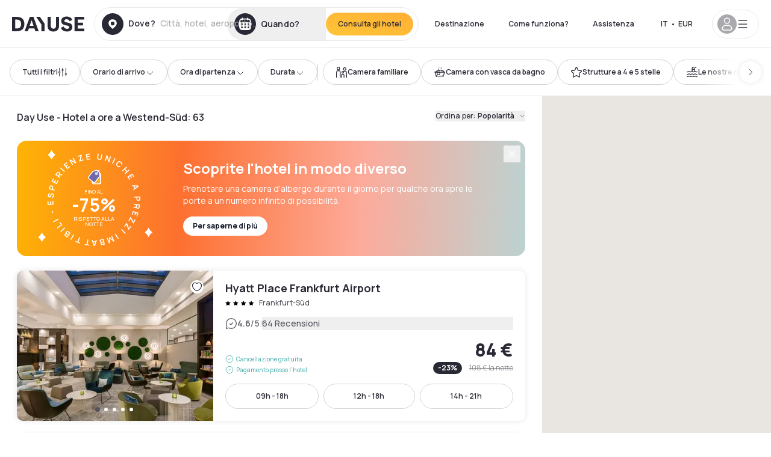

--- FILE ---
content_type: application/javascript; charset=utf-8
request_url: https://www.dayuse-hotels.it/_next/static/chunks/477-72b76de0d05e6ee8.js?dpl=dpl_8r27SN6g9ahovmYc7fyhmmnfeQaV
body_size: 15044
content:
!function(){try{var e="undefined"!=typeof window?window:"undefined"!=typeof global?global:"undefined"!=typeof self?self:{},t=(new e.Error).stack;t&&(e._sentryDebugIds=e._sentryDebugIds||{},e._sentryDebugIds[t]="3a7c95f5-4e98-4126-980a-834c8f3c3951",e._sentryDebugIdIdentifier="sentry-dbid-3a7c95f5-4e98-4126-980a-834c8f3c3951")}catch(e){}}();"use strict";(self.webpackChunk_N_E=self.webpackChunk_N_E||[]).push([[477],{26:(e,t,n)=>{n.d(t,{P:()=>a,a:()=>i});var r=n(14232),o=n(49266);let l=Symbol();function i(e){let t=!(arguments.length>1)||void 0===arguments[1]||arguments[1];return Object.assign(e,{[l]:t})}function a(){for(var e=arguments.length,t=Array(e),n=0;n<e;n++)t[n]=arguments[n];let i=(0,r.useRef)(t);(0,r.useEffect)(()=>{i.current=t},[t]);let a=(0,o._)(e=>{for(let t of i.current)null!=t&&("function"==typeof t?t(e):t.current=e)});return t.every(e=>null==e||(null==e?void 0:e[l]))?void 0:a}},19314:(e,t,n)=>{n.d(t,{e:()=>function e(){let t=[],n={addEventListener:(e,t,r,o)=>(e.addEventListener(t,r,o),n.add(()=>e.removeEventListener(t,r,o))),requestAnimationFrame(){for(var e=arguments.length,t=Array(e),r=0;r<e;r++)t[r]=arguments[r];let o=requestAnimationFrame(...t);return n.add(()=>cancelAnimationFrame(o))},nextFrame(){for(var e=arguments.length,t=Array(e),r=0;r<e;r++)t[r]=arguments[r];return n.requestAnimationFrame(()=>n.requestAnimationFrame(...t))},setTimeout(){for(var e=arguments.length,t=Array(e),r=0;r<e;r++)t[r]=arguments[r];let o=setTimeout(...t);return n.add(()=>clearTimeout(o))},microTask(){for(var e=arguments.length,t=Array(e),o=0;o<e;o++)t[o]=arguments[o];let l={current:!0};return(0,r._)(()=>{l.current&&t[0]()}),n.add(()=>{l.current=!1})},style(e,t,n){let r=e.style.getPropertyValue(t);return Object.assign(e.style,{[t]:n}),this.add(()=>{Object.assign(e.style,{[t]:r})})},group(t){let n=e();return t(n),this.add(()=>n.dispose())},add:e=>(t.includes(e)||t.push(e),()=>{let n=t.indexOf(e);if(n>=0)for(let e of t.splice(n,1))e()}),dispose(){for(let e of t.splice(0))e()}};return n}});var r=n(93249)},20477:(e,t,n)=>{n.d(t,{lG:()=>ex,Lj:()=>eL,L3:()=>eO});var r=n(14232),o=(e=>(e.Space=" ",e.Enter="Enter",e.Escape="Escape",e.Backspace="Backspace",e.Delete="Delete",e.ArrowLeft="ArrowLeft",e.ArrowUp="ArrowUp",e.ArrowRight="ArrowRight",e.ArrowDown="ArrowDown",e.Home="Home",e.End="End",e.PageUp="PageUp",e.PageDown="PageDown",e.Tab="Tab",e))(o||{}),l=n(72117);function i(e,t,n,o){let i=(0,l.Y)(n);(0,r.useEffect)(()=>{function n(e){i.current(e)}return(e=null!=e?e:window).addEventListener(t,n,o),()=>e.removeEventListener(t,n,o)},[e,t,o])}class a extends Map{get(e){let t=super.get(e);return void 0===t&&(t=this.factory(e),this.set(e,t)),t}constructor(e){super(),this.factory=e}}function u(e,t){let n=e(),r=new Set;return{getSnapshot:()=>n,subscribe:e=>(r.add(e),()=>r.delete(e)),dispatch(e){for(var o=arguments.length,l=Array(o>1?o-1:0),i=1;i<o;i++)l[i-1]=arguments[i];let a=t[e].call(n,...l);a&&(n=a,r.forEach(e=>e()))}}}var s=n(62214);function c(e){return(0,r.useSyncExternalStore)(e.subscribe,e.getSnapshot,e.getSnapshot)}let d=new a(()=>u(()=>[],{ADD(e){return this.includes(e)?this:[...this,e]},REMOVE(e){let t=this.indexOf(e);if(-1===t)return this;let n=this.slice();return n.splice(t,1),n}}));function f(e,t){let n=d.get(t),o=(0,r.useId)(),l=c(n);if((0,s.s)(()=>{if(e)return n.dispatch("ADD",o),()=>n.dispatch("REMOVE",o)},[n,e]),!e)return!1;let i=l.indexOf(o),a=l.length;return -1===i&&(i=a,a+=1),i===a-1}var m=n(49266),p=n(19314),v=n(79438);function h(e){return v._.isServer?null:e instanceof Node?e.ownerDocument:null!=e&&e.hasOwnProperty("current")&&e.current instanceof Node?e.current.ownerDocument:document}let g=new Map,E=new Map;function b(e){var t;let n=null!=(t=E.get(e))?t:0;return E.set(e,n+1),0!==n||(g.set(e,{"aria-hidden":e.getAttribute("aria-hidden"),inert:e.inert}),e.setAttribute("aria-hidden","true"),e.inert=!0),()=>(function(e){var t;let n=null!=(t=E.get(e))?t:1;if(1===n?E.delete(e):E.set(e,n-1),1!==n)return;let r=g.get(e);r&&(null===r["aria-hidden"]?e.removeAttribute("aria-hidden"):e.setAttribute("aria-hidden",r["aria-hidden"]),e.inert=r.inert,g.delete(e))})(e)}var y=n(73872);let w=["[contentEditable=true]","[tabindex]","a[href]","area[href]","button:not([disabled])","iframe","input:not([disabled])","select:not([disabled])","textarea:not([disabled])"].map(e=>"".concat(e,":not([tabindex='-1'])")).join(","),F=["[data-autofocus]"].map(e=>"".concat(e,":not([tabindex='-1'])")).join(",");var C=(e=>(e[e.First=1]="First",e[e.Previous=2]="Previous",e[e.Next=4]="Next",e[e.Last=8]="Last",e[e.WrapAround=16]="WrapAround",e[e.NoScroll=32]="NoScroll",e[e.AutoFocus=64]="AutoFocus",e))(C||{}),P=(e=>(e[e.Error=0]="Error",e[e.Overflow=1]="Overflow",e[e.Success=2]="Success",e[e.Underflow=3]="Underflow",e))(P||{}),T=(e=>(e[e.Previous=-1]="Previous",e[e.Next=1]="Next",e))(T||{}),A=(e=>(e[e.Strict=0]="Strict",e[e.Loose=1]="Loose",e))(A||{}),S=(e=>(e[e.Keyboard=0]="Keyboard",e[e.Mouse=1]="Mouse",e))(S||{});function L(e){null==e||e.focus({preventScroll:!0})}function O(e,t){var n,r,o;let{sorted:l=!0,relativeTo:i=null,skipElements:a=[]}=arguments.length>2&&void 0!==arguments[2]?arguments[2]:{},u=Array.isArray(e)?e.length>0?e[0].ownerDocument:document:e.ownerDocument,s=Array.isArray(e)?l?function(e){let t=arguments.length>1&&void 0!==arguments[1]?arguments[1]:e=>e;return e.slice().sort((e,n)=>{let r=t(e),o=t(n);if(null===r||null===o)return 0;let l=r.compareDocumentPosition(o);return l&Node.DOCUMENT_POSITION_FOLLOWING?-1:l&Node.DOCUMENT_POSITION_PRECEDING?1:0})}(e):e:64&t?function(){let e=arguments.length>0&&void 0!==arguments[0]?arguments[0]:document.body;return null==e?[]:Array.from(e.querySelectorAll(F)).sort((e,t)=>Math.sign((e.tabIndex||Number.MAX_SAFE_INTEGER)-(t.tabIndex||Number.MAX_SAFE_INTEGER)))}(e):function(){let e=arguments.length>0&&void 0!==arguments[0]?arguments[0]:document.body;return null==e?[]:Array.from(e.querySelectorAll(w)).sort((e,t)=>Math.sign((e.tabIndex||Number.MAX_SAFE_INTEGER)-(t.tabIndex||Number.MAX_SAFE_INTEGER)))}(e);a.length>0&&s.length>1&&(s=s.filter(e=>!a.some(t=>null!=t&&"current"in t?(null==t?void 0:t.current)===e:t===e))),i=null!=i?i:u.activeElement;let c=(()=>{if(5&t)return 1;if(10&t)return -1;throw Error("Missing Focus.First, Focus.Previous, Focus.Next or Focus.Last")})(),d=(()=>{if(1&t)return 0;if(2&t)return Math.max(0,s.indexOf(i))-1;if(4&t)return Math.max(0,s.indexOf(i))+1;if(8&t)return s.length-1;throw Error("Missing Focus.First, Focus.Previous, Focus.Next or Focus.Last")})(),f=32&t?{preventScroll:!0}:{},m=0,p=s.length,v;do{if(m>=p||m+p<=0)return 0;let e=d+m;if(16&t)e=(e+p)%p;else{if(e<0)return 3;if(e>=p)return 1}null==(v=s[e])||v.focus(f),m+=c}while(v!==u.activeElement);return 6&t&&null!=(o=null==(r=null==(n=v)?void 0:n.matches)?void 0:r.call(n,"textarea,input"))&&o&&v.select(),2}function x(){return/iPhone/gi.test(window.navigator.platform)||/Mac/gi.test(window.navigator.platform)&&window.navigator.maxTouchPoints>0}function k(e,t,n,o){let i=(0,l.Y)(n);(0,r.useEffect)(()=>{if(e)return document.addEventListener(t,n,o),()=>document.removeEventListener(t,n,o);function n(e){i.current(e)}},[e,t,o])}function N(e,t,n,o){let i=(0,l.Y)(n);(0,r.useEffect)(()=>{if(e)return window.addEventListener(t,n,o),()=>window.removeEventListener(t,n,o);function n(e){i.current(e)}},[e,t,o])}function R(){for(var e=arguments.length,t=Array(e),n=0;n<e;n++)t[n]=arguments[n];return(0,r.useMemo)(()=>h(...t),[...t])}"undefined"!=typeof document&&(document.addEventListener("keydown",e=>{e.metaKey||e.altKey||e.ctrlKey||(document.documentElement.dataset.headlessuiFocusVisible="")},!0),document.addEventListener("click",e=>{1===e.detail?delete document.documentElement.dataset.headlessuiFocusVisible:0===e.detail&&(document.documentElement.dataset.headlessuiFocusVisible="")},!0));var _=n(70367),M=(e=>(e[e.None=1]="None",e[e.Focusable=2]="Focusable",e[e.Hidden=4]="Hidden",e))(M||{});let D=(0,_.FX)(function(e,t){var n;let{features:r=1,...o}=e,l={ref:t,"aria-hidden":(2&r)==2||(null!=(n=o["aria-hidden"])?n:void 0),hidden:(4&r)==4||void 0,style:{position:"fixed",top:1,left:1,width:1,height:0,padding:0,margin:-1,overflow:"hidden",clip:"rect(0, 0, 0, 0)",whiteSpace:"nowrap",borderWidth:"0",...(4&r)==4&&(2&r)!=2&&{display:"none"}}};return(0,_.Ci)()({ourProps:l,theirProps:o,slot:{},defaultTag:"span",name:"Hidden"})}),I=(0,r.createContext)(null);function H(e){let{children:t,node:n}=e,[o,l]=(0,r.useState)(null),i=j(null!=n?n:o);return r.createElement(I.Provider,{value:i},t,null===i&&r.createElement(D,{features:M.Hidden,ref:e=>{var t,n;if(e){for(let r of null!=(n=null==(t=h(e))?void 0:t.querySelectorAll("html > *, body > *"))?n:[])if(r!==document.body&&r!==document.head&&r instanceof HTMLElement&&null!=r&&r.contains(e)){l(r);break}}}}))}function j(){var e;let t=arguments.length>0&&void 0!==arguments[0]?arguments[0]:null;return null!=(e=(0,r.useContext)(I))?e:t}let U=u(()=>new Map,{PUSH(e,t){var n;let r=null!=(n=this.get(e))?n:{doc:e,count:0,d:(0,p.e)(),meta:new Set};return r.count++,r.meta.add(t),this.set(e,r),this},POP(e,t){let n=this.get(e);return n&&(n.count--,n.meta.delete(t)),this},SCROLL_PREVENT(e){let t,{doc:n,d:r,meta:o}=e,l={doc:n,d:r,meta:function(e){let t={};for(let n of e)Object.assign(t,n(t));return t}(o)},i=[x()?{before(e){let{doc:t,d:n,meta:r}=e;function o(e){return r.containers.flatMap(e=>e()).some(t=>t.contains(e))}n.microTask(()=>{var e;if("auto"!==window.getComputedStyle(t.documentElement).scrollBehavior){let e=(0,p.e)();e.style(t.documentElement,"scrollBehavior","auto"),n.add(()=>n.microTask(()=>e.dispose()))}let r=null!=(e=window.scrollY)?e:window.pageYOffset,l=null;n.addEventListener(t,"click",e=>{if(e.target instanceof HTMLElement)try{let n=e.target.closest("a");if(!n)return;let{hash:r}=new URL(n.href),i=t.querySelector(r);i&&!o(i)&&(l=i)}catch(e){}},!0),n.addEventListener(t,"touchstart",e=>{if(e.target instanceof HTMLElement)if(o(e.target)){let t=e.target;for(;t.parentElement&&o(t.parentElement);)t=t.parentElement;n.style(t,"overscrollBehavior","contain")}else n.style(e.target,"touchAction","none")}),n.addEventListener(t,"touchmove",e=>{if(e.target instanceof HTMLElement&&"INPUT"!==e.target.tagName)if(o(e.target)){let t=e.target;for(;t.parentElement&&""!==t.dataset.headlessuiPortal&&!(t.scrollHeight>t.clientHeight||t.scrollWidth>t.clientWidth);)t=t.parentElement;""===t.dataset.headlessuiPortal&&e.preventDefault()}else e.preventDefault()},{passive:!1}),n.add(()=>{var e;r!==(null!=(e=window.scrollY)?e:window.pageYOffset)&&window.scrollTo(0,r),l&&l.isConnected&&(l.scrollIntoView({block:"nearest"}),l=null)})})}}:{},{before(e){var n;let{doc:r}=e,o=r.documentElement;t=Math.max(0,(null!=(n=r.defaultView)?n:window).innerWidth-o.clientWidth)},after(e){let{doc:n,d:r}=e,o=n.documentElement,l=Math.max(0,o.clientWidth-o.offsetWidth),i=Math.max(0,t-l);r.style(o,"paddingRight","".concat(i,"px"))}},{before(e){let{doc:t,d:n}=e;n.style(t.documentElement,"overflow","hidden")}}];i.forEach(e=>{let{before:t}=e;return null==t?void 0:t(l)}),i.forEach(e=>{let{after:t}=e;return null==t?void 0:t(l)})},SCROLL_ALLOW(e){let{d:t}=e;t.dispose()},TEARDOWN(e){let{doc:t}=e;this.delete(t)}});U.subscribe(()=>{let e=U.getSnapshot(),t=new Map;for(let[n]of e)t.set(n,n.documentElement.style.overflow);for(let n of e.values()){let e="hidden"===t.get(n.doc),r=0!==n.count;(r&&!e||!r&&e)&&U.dispatch(n.count>0?"SCROLL_PREVENT":"SCROLL_ALLOW",n),0===n.count&&U.dispatch("TEARDOWN",n)}});var Y=n(54058),X=n(26);let K=(0,r.createContext)(()=>{});function V(e){let{value:t,children:n}=e;return r.createElement(K.Provider,{value:t},n)}var W=n(30140);let B=(0,r.createContext)(!1);function q(e){return r.createElement(B.Provider,{value:e.force},e.children)}let G=(0,r.createContext)(void 0),$=(0,r.createContext)(null);$.displayName="DescriptionContext";let z=Object.assign((0,_.FX)(function(e,t){let n=(0,r.useId)(),o=(0,r.useContext)(G),{id:l="headlessui-description-".concat(n),...i}=e,a=function e(){let t=(0,r.useContext)($);if(null===t){let t=Error("You used a <Description /> component, but it is not inside a relevant parent.");throw Error.captureStackTrace&&Error.captureStackTrace(t,e),t}return t}(),u=(0,X.P)(t);(0,s.s)(()=>a.register(l),[l,a.register]);let c=o||!1,d=(0,r.useMemo)(()=>({...a.slot,disabled:c}),[a.slot,c]),f={ref:u,...a.props,id:l};return(0,_.Ci)()({ourProps:f,theirProps:i,slot:d,defaultTag:"p",name:a.name||"Description"})}),{});var Z=n(85069),J=n(41691),Q=n(93249);function ee(e){let t=(0,m._)(e),n=(0,r.useRef)(!1);(0,r.useEffect)(()=>(n.current=!1,()=>{n.current=!0,(0,Q._)(()=>{n.current&&t()})}),[t])}var et=(e=>(e[e.Forwards=0]="Forwards",e[e.Backwards=1]="Backwards",e))(et||{});function en(e,t){let n=(0,r.useRef)([]),o=(0,m._)(e);(0,r.useEffect)(()=>{let e=[...n.current];for(let[r,l]of t.entries())if(n.current[r]!==l){let r=o(t,e);return n.current=t,r}},[o,...t])}let er=[];function eo(e){if(!e)return new Set;if("function"==typeof e)return new Set(e());let t=new Set;for(let n of e.current)n.current instanceof HTMLElement&&t.add(n.current);return t}!function(e){function t(){"loading"!==document.readyState&&(e(),document.removeEventListener("DOMContentLoaded",t))}"undefined"!=typeof document&&(document.addEventListener("DOMContentLoaded",t),t())}(()=>{function e(e){if(!(e.target instanceof HTMLElement)||e.target===document.body||er[0]===e.target)return;let t=e.target;t=t.closest(w),er.unshift(null!=t?t:e.target),(er=er.filter(e=>null!=e&&e.isConnected)).splice(10)}window.addEventListener("click",e,{capture:!0}),window.addEventListener("mousedown",e,{capture:!0}),window.addEventListener("focus",e,{capture:!0}),document.body.addEventListener("click",e,{capture:!0}),document.body.addEventListener("mousedown",e,{capture:!0}),document.body.addEventListener("focus",e,{capture:!0})});var el=(e=>(e[e.None=0]="None",e[e.InitialFocus=1]="InitialFocus",e[e.TabLock=2]="TabLock",e[e.FocusLock=4]="FocusLock",e[e.RestoreFocus=8]="RestoreFocus",e[e.AutoFocus=16]="AutoFocus",e))(el||{});let ei=Object.assign((0,_.FX)(function(e,t){let n,o=(0,r.useRef)(null),l=(0,X.P)(o,t),{initialFocus:a,initialFocusFallback:u,containers:s,features:c=15,...d}=e;(0,Y.g)()||(c=0);let p=R(o);!function(e,t){let{ownerDocument:n}=t,o=!!(8&e),l=function(){let e=!(arguments.length>0)||void 0===arguments[0]||arguments[0],t=(0,r.useRef)(er.slice());return en((e,n)=>{let[r]=e,[o]=n;!0===o&&!1===r&&(0,Q._)(()=>{t.current.splice(0)}),!1===o&&!0===r&&(t.current=er.slice())},[e,er,t]),(0,m._)(()=>{var e;return null!=(e=t.current.find(e=>null!=e&&e.isConnected))?e:null})}(o);en(()=>{o||(null==n?void 0:n.activeElement)===(null==n?void 0:n.body)&&L(l())},[o]),ee(()=>{o&&L(l())})}(c,{ownerDocument:p});let v=function(e,t){let{ownerDocument:n,container:o,initialFocus:l,initialFocusFallback:i}=t,a=(0,r.useRef)(null),u=f(!!(1&e),"focus-trap#initial-focus"),s=(0,J.a)();return en(()=>{if(0===e)return;if(!u){null!=i&&i.current&&L(i.current);return}let t=o.current;t&&(0,Q._)(()=>{if(!s.current)return;let r=null==n?void 0:n.activeElement;if(null!=l&&l.current){if((null==l?void 0:l.current)===r){a.current=r;return}}else if(t.contains(r)){a.current=r;return}if(null!=l&&l.current)L(l.current);else{if(16&e){if(O(t,C.First|C.AutoFocus)!==P.Error)return}else if(O(t,C.First)!==P.Error)return;if(null!=i&&i.current&&(L(i.current),(null==n?void 0:n.activeElement)===i.current))return;console.warn("There are no focusable elements inside the <FocusTrap />")}a.current=null==n?void 0:n.activeElement})},[i,u,e]),a}(c,{ownerDocument:p,container:o,initialFocus:a,initialFocusFallback:u});!function(e,t){let{ownerDocument:n,container:r,containers:o,previousActiveElement:l}=t,a=(0,J.a)(),u=!!(4&e);i(null==n?void 0:n.defaultView,"focus",e=>{if(!u||!a.current)return;let t=eo(o);r.current instanceof HTMLElement&&t.add(r.current);let n=l.current;if(!n)return;let i=e.target;i&&i instanceof HTMLElement?ea(t,i)?(l.current=i,L(i)):(e.preventDefault(),e.stopPropagation(),L(n)):L(l.current)},!0)}(c,{ownerDocument:p,container:o,containers:s,previousActiveElement:v});let h=(n=(0,r.useRef)(0),N(!0,"keydown",e=>{"Tab"===e.key&&(n.current=+!!e.shiftKey)},!0),n),g=(0,m._)(e=>{let t=o.current;t&&(0,y.Y)(h.current,{[et.Forwards]:()=>{O(t,C.First,{skipElements:[e.relatedTarget,u]})},[et.Backwards]:()=>{O(t,C.Last,{skipElements:[e.relatedTarget,u]})}})}),E=f(!!(2&c),"focus-trap#tab-lock"),b=(0,Z.L)(),w=(0,r.useRef)(!1),F=(0,_.Ci)();return r.createElement(r.Fragment,null,E&&r.createElement(D,{as:"button",type:"button","data-headlessui-focus-guard":!0,onFocus:g,features:M.Focusable}),F({ourProps:{ref:l,onKeyDown(e){"Tab"==e.key&&(w.current=!0,b.requestAnimationFrame(()=>{w.current=!1}))},onBlur(e){if(!(4&c))return;let t=eo(s);o.current instanceof HTMLElement&&t.add(o.current);let n=e.relatedTarget;n instanceof HTMLElement&&"true"!==n.dataset.headlessuiFocusGuard&&(ea(t,n)||(w.current?O(o.current,(0,y.Y)(h.current,{[et.Forwards]:()=>C.Next,[et.Backwards]:()=>C.Previous})|C.WrapAround,{relativeTo:e.target}):e.target instanceof HTMLElement&&L(e.target)))}},theirProps:d,defaultTag:"div",name:"FocusTrap"}),E&&r.createElement(D,{as:"button",type:"button","data-headlessui-focus-guard":!0,onFocus:g,features:M.Focusable}))}),{features:el});function ea(e,t){for(let n of e)if(n.contains(t))return!0;return!1}var eu=n(98477);let es=r.Fragment,ec=(0,_.FX)(function(e,t){let n=(0,r.useRef)(null),o=(0,X.P)((0,X.a)(e=>{n.current=e}),t),l=R(n),i=function(e){let t=(0,r.useContext)(B),n=(0,r.useContext)(ef),o=R(e),[l,i]=(0,r.useState)(()=>{var e;if(!t&&null!==n)return null!=(e=n.current)?e:null;if(v._.isServer)return null;let r=null==o?void 0:o.getElementById("headlessui-portal-root");if(r)return r;if(null===o)return null;let l=o.createElement("div");return l.setAttribute("id","headlessui-portal-root"),o.body.appendChild(l)});return(0,r.useEffect)(()=>{null!==l&&(null!=o&&o.body.contains(l)||null==o||o.body.appendChild(l))},[l,o]),(0,r.useEffect)(()=>{t||null!==n&&i(n.current)},[n,i,t]),l}(n),[a]=(0,r.useState)(()=>{var e;return v._.isServer?null:null!=(e=null==l?void 0:l.createElement("div"))?e:null}),u=(0,r.useContext)(em),c=(0,Y.g)();(0,s.s)(()=>{!i||!a||i.contains(a)||(a.setAttribute("data-headlessui-portal",""),i.appendChild(a))},[i,a]),(0,s.s)(()=>{if(a&&u)return u.register(a)},[u,a]),ee(()=>{var e;i&&a&&(a instanceof Node&&i.contains(a)&&i.removeChild(a),i.childNodes.length<=0&&(null==(e=i.parentElement)||e.removeChild(i)))});let d=(0,_.Ci)();return c&&i&&a?(0,eu.createPortal)(d({ourProps:{ref:o},theirProps:e,slot:{},defaultTag:es,name:"Portal"}),a):null}),ed=r.Fragment,ef=(0,r.createContext)(null),em=(0,r.createContext)(null),ep=(0,_.FX)(function(e,t){let n=(0,X.P)(t),{enabled:o=!0,...l}=e,i=(0,_.Ci)();return o?r.createElement(ec,{...l,ref:n}):i({ourProps:{ref:n},theirProps:l,slot:{},defaultTag:es,name:"Portal"})}),ev=(0,_.FX)(function(e,t){let{target:n,...o}=e,l={ref:(0,X.P)(t)},i=(0,_.Ci)();return r.createElement(ef.Provider,{value:n},i({ourProps:l,theirProps:o,defaultTag:ed,name:"Popover.Group"}))}),eh=Object.assign(ep,{Group:ev});var eg=n(33560),eE=(e=>(e[e.Open=0]="Open",e[e.Closed=1]="Closed",e))(eE||{}),eb=(e=>(e[e.SetTitleId=0]="SetTitleId",e))(eb||{});let ey={0:(e,t)=>e.titleId===t.id?e:{...e,titleId:t.id}},ew=(0,r.createContext)(null);function eF(e){let t=(0,r.useContext)(ew);if(null===t){let t=Error("<".concat(e," /> is missing a parent <Dialog /> component."));throw Error.captureStackTrace&&Error.captureStackTrace(t,eF),t}return t}function eC(e,t){return(0,y.Y)(t.type,ey,e,t)}ew.displayName="DialogContext";let eP=(0,_.FX)(function(e,t){let n,a,u,d,v,g,E,F,C,P,T,S=(0,r.useId)(),{id:L="headlessui-dialog-".concat(S),open:O,onClose:M,initialFocus:D,role:I="dialog",autoFocus:H=!0,__demoMode:K=!1,unmount:B=!1,...G}=e,z=(0,r.useRef)(!1);I="dialog"===I||"alertdialog"===I?I:(z.current||(z.current=!0,console.warn("Invalid role [".concat(I,"] passed to <Dialog />. Only `dialog` and and `alertdialog` are supported. Using `dialog` instead."))),"dialog");let Z=(0,W.O_)();void 0===O&&null!==Z&&(O=(Z&W.Uw.Open)===W.Uw.Open);let J=(0,r.useRef)(null),Q=(0,X.P)(J,t),ee=R(J),et=+!O,[en,er]=(0,r.useReducer)(eC,{titleId:null,descriptionId:null,panelRef:(0,r.createRef)()}),eo=(0,m._)(()=>M(!1)),ea=(0,m._)(e=>er({type:0,id:e})),eu=!!(0,Y.g)()&&0===et,[es,ec]=(n=(0,r.useContext)(em),a=(0,r.useRef)([]),u=(0,m._)(e=>(a.current.push(e),n&&n.register(e),()=>d(e))),d=(0,m._)(e=>{let t=a.current.indexOf(e);-1!==t&&a.current.splice(t,1),n&&n.unregister(e)}),v=(0,r.useMemo)(()=>({register:u,unregister:d,portals:a}),[u,d,a]),[a,(0,r.useMemo)(()=>function(e){let{children:t}=e;return r.createElement(em.Provider,{value:v},t)},[v])]),ed=j(),{resolveContainers:ef}=function(){let{defaultContainers:e=[],portals:t,mainTreeNode:n}=arguments.length>0&&void 0!==arguments[0]?arguments[0]:{},r=R(n),o=(0,m._)(()=>{var o,l;let i=[];for(let t of e)null!==t&&(t instanceof HTMLElement?i.push(t):"current"in t&&t.current instanceof HTMLElement&&i.push(t.current));if(null!=t&&t.current)for(let e of t.current)i.push(e);for(let e of null!=(o=null==r?void 0:r.querySelectorAll("html > *, body > *"))?o:[])e!==document.body&&e!==document.head&&e instanceof HTMLElement&&"headlessui-portal-root"!==e.id&&(n&&(e.contains(n)||e.contains(null==(l=null==n?void 0:n.getRootNode())?void 0:l.host))||i.some(t=>e.contains(t))||i.push(e));return i});return{resolveContainers:o,contains:(0,m._)(e=>o().some(t=>t.contains(e)))}}({mainTreeNode:ed,portals:es,defaultContainers:[{get current(){var ep;return null!=(ep=en.panelRef.current)?ep:J.current}}]}),eg=null!==Z&&(Z&W.Uw.Closing)===W.Uw.Closing;(function(e){let{allowed:t,disallowed:n}=arguments.length>1&&void 0!==arguments[1]?arguments[1]:{},r=f(e,"inert-others");(0,s.s)(()=>{var e,o;if(!r)return;let l=(0,p.e)();for(let t of null!=(e=null==n?void 0:n())?e:[])t&&l.add(b(t));let i=null!=(o=null==t?void 0:t())?o:[];for(let e of i){if(!e)continue;let t=h(e);if(!t)continue;let n=e.parentElement;for(;n&&n!==t.body;){for(let e of n.children)i.some(t=>e.contains(t))||l.add(b(e));n=n.parentElement}}return l.dispose},[r,t,n])})(!K&&!eg&&eu,{allowed:(0,m._)(()=>{var e,t;return[null!=(t=null==(e=J.current)?void 0:e.closest("[data-headlessui-portal]"))?t:null]}),disallowed:(0,m._)(()=>{var e;return[null!=(e=null==ed?void 0:ed.closest("body > *:not(#headlessui-portal-root)"))?e:null]})}),g=f(eu,"outside-click"),E=(0,l.Y)(e=>{e.preventDefault(),eo()}),F=(0,r.useCallback)(function(e,t){if(e.defaultPrevented)return;let n=t(e);if(null!==n&&n.getRootNode().contains(n)&&n.isConnected){for(let t of function e(t){return"function"==typeof t?e(t()):Array.isArray(t)||t instanceof Set?t:[t]}(ef))if(null!==t&&(t.contains(n)||e.composed&&e.composedPath().includes(t)))return;return function(e){var t;let n=arguments.length>1&&void 0!==arguments[1]?arguments[1]:0;return e!==(null==(t=h(e))?void 0:t.body)&&(0,y.Y)(n,{0:()=>e.matches(w),1(){let t=e;for(;null!==t;){if(t.matches(w))return!0;t=t.parentElement}return!1}})}(n,A.Loose)||-1===n.tabIndex||e.preventDefault(),E.current(e,n)}},[E,ef]),C=(0,r.useRef)(null),k(g,"pointerdown",e=>{var t,n;C.current=(null==(n=null==(t=e.composedPath)?void 0:t.call(e))?void 0:n[0])||e.target},!0),k(g,"mousedown",e=>{var t,n;C.current=(null==(n=null==(t=e.composedPath)?void 0:t.call(e))?void 0:n[0])||e.target},!0),k(g,"click",e=>{x()||/Android/gi.test(window.navigator.userAgent)||C.current&&(F(e,()=>C.current),C.current=null)},!0),P=(0,r.useRef)({x:0,y:0}),k(g,"touchstart",e=>{P.current.x=e.touches[0].clientX,P.current.y=e.touches[0].clientY},!0),k(g,"touchend",e=>{let t={x:e.changedTouches[0].clientX,y:e.changedTouches[0].clientY};if(!(Math.abs(t.x-P.current.x)>=30||Math.abs(t.y-P.current.y)>=30))return F(e,()=>e.target instanceof HTMLElement?e.target:null)},!0),N(g,"blur",e=>F(e,()=>window.document.activeElement instanceof HTMLIFrameElement?window.document.activeElement:null),!0),function(e){let t=arguments.length>1&&void 0!==arguments[1]?arguments[1]:"undefined"!=typeof document?document.defaultView:null,n=arguments.length>2?arguments[2]:void 0,r=f(e,"escape");i(t,"keydown",e=>{r&&(e.defaultPrevented||e.key===o.Escape&&n(e))})}(eu,null==ee?void 0:ee.defaultView,e=>{e.preventDefault(),e.stopPropagation(),document.activeElement&&"blur"in document.activeElement&&"function"==typeof document.activeElement.blur&&document.activeElement.blur(),eo()}),function(e,t){let n=arguments.length>2&&void 0!==arguments[2]?arguments[2]:()=>[document.body];!function(e,t){let n=arguments.length>2&&void 0!==arguments[2]?arguments[2]:()=>({containers:[]}),r=c(U),o=t?r.get(t):void 0;o&&o.count,(0,s.s)(()=>{if(!(!t||!e))return U.dispatch("PUSH",t,n),()=>U.dispatch("POP",t,n)},[e,t])}(f(e,"scroll-lock"),t,e=>{var t;return{containers:[...null!=(t=e.containers)?t:[],n]}})}(!K&&!eg&&eu,ee,ef),T=(0,l.Y)(e=>{let t=e.getBoundingClientRect();0===t.x&&0===t.y&&0===t.width&&0===t.height&&eo()}),(0,r.useEffect)(()=>{if(!eu)return;let e=null===J?null:J instanceof HTMLElement?J:J.current;if(!e)return;let t=(0,p.e)();if("undefined"!=typeof ResizeObserver){let n=new ResizeObserver(()=>T.current(e));n.observe(e),t.add(()=>n.disconnect())}if("undefined"!=typeof IntersectionObserver){let n=new IntersectionObserver(()=>T.current(e));n.observe(e),t.add(()=>n.disconnect())}return()=>t.dispose()},[J,T,eu]);let[eE,eb]=function(){let[e,t]=(0,r.useState)([]);return[e.length>0?e.join(" "):void 0,(0,r.useMemo)(()=>function(e){let n=(0,m._)(e=>(t(t=>[...t,e]),()=>t(t=>{let n=t.slice(),r=n.indexOf(e);return -1!==r&&n.splice(r,1),n}))),o=(0,r.useMemo)(()=>({register:n,slot:e.slot,name:e.name,props:e.props,value:e.value}),[n,e.slot,e.name,e.props,e.value]);return r.createElement($.Provider,{value:o},e.children)},[t])]}(),ey=(0,r.useMemo)(()=>[{dialogState:et,close:eo,setTitleId:ea,unmount:B},en],[et,en,eo,ea,B]),eF=(0,r.useMemo)(()=>({open:0===et}),[et]),eP={ref:Q,id:L,role:I,tabIndex:-1,"aria-modal":K?void 0:0===et||void 0,"aria-labelledby":en.titleId,"aria-describedby":eE,unmount:B},eS=!function(){var e;let[t]=(0,r.useState)(()=>"function"==typeof window.matchMedia?window.matchMedia("(pointer: coarse)"):null),[n,o]=(0,r.useState)(null!=(e=null==t?void 0:t.matches)&&e);return(0,s.s)(()=>{if(t)return t.addEventListener("change",e),()=>t.removeEventListener("change",e);function e(e){o(e.matches)}},[t]),n}(),eL=el.None;eu&&!K&&(eL|=el.RestoreFocus,eL|=el.TabLock,H&&(eL|=el.AutoFocus),eS&&(eL|=el.InitialFocus));let eO=(0,_.Ci)();return r.createElement(W.$x,null,r.createElement(q,{force:!0},r.createElement(eh,null,r.createElement(ew.Provider,{value:ey},r.createElement(ev,{target:J},r.createElement(q,{force:!1},r.createElement(eb,{slot:eF},r.createElement(ec,null,r.createElement(ei,{initialFocus:D,initialFocusFallback:J,containers:ef,features:eL},r.createElement(V,{value:eo},eO({ourProps:eP,theirProps:G,slot:eF,defaultTag:eT,features:eA,visible:0===et,name:"Dialog"})))))))))))}),eT="div",eA=_.Ac.RenderStrategy|_.Ac.Static,eS=(0,_.FX)(function(e,t){let{transition:n=!1,open:o,...l}=e,i=(0,W.O_)(),a=e.hasOwnProperty("open")||null!==i,u=e.hasOwnProperty("onClose");if(!a&&!u)throw Error("You have to provide an `open` and an `onClose` prop to the `Dialog` component.");if(!a)throw Error("You provided an `onClose` prop to the `Dialog`, but forgot an `open` prop.");if(!u)throw Error("You provided an `open` prop to the `Dialog`, but forgot an `onClose` prop.");if(!i&&"boolean"!=typeof e.open)throw Error("You provided an `open` prop to the `Dialog`, but the value is not a boolean. Received: ".concat(e.open));if("function"!=typeof e.onClose)throw Error("You provided an `onClose` prop to the `Dialog`, but the value is not a function. Received: ".concat(e.onClose));return(void 0!==o||n)&&!l.static?r.createElement(H,null,r.createElement(eg.e,{show:o,transition:n,unmount:l.unmount},r.createElement(eP,{ref:t,...l}))):r.createElement(H,null,r.createElement(eP,{ref:t,open:o,...l}))}),eL=(0,_.FX)(function(e,t){let n=(0,r.useId)(),{id:o="headlessui-dialog-panel-".concat(n),transition:l=!1,...i}=e,[{dialogState:a,unmount:u},s]=eF("Dialog.Panel"),c=(0,X.P)(t,s.panelRef),d=(0,r.useMemo)(()=>({open:0===a}),[a]),f=(0,m._)(e=>{e.stopPropagation()}),p=l?eg._:r.Fragment,v=(0,_.Ci)();return r.createElement(p,{...l?{unmount:u}:{}},v({ourProps:{ref:c,id:o,onClick:f},theirProps:i,slot:d,defaultTag:"div",name:"Dialog.Panel"}))}),eO=((0,_.FX)(function(e,t){let{transition:n=!1,...o}=e,[{dialogState:l,unmount:i}]=eF("Dialog.Backdrop"),a=(0,r.useMemo)(()=>({open:0===l}),[l]),u=n?eg._:r.Fragment,s=(0,_.Ci)();return r.createElement(u,{...n?{unmount:i}:{}},s({ourProps:{ref:t,"aria-hidden":!0},theirProps:o,slot:a,defaultTag:"div",name:"Dialog.Backdrop"}))}),(0,_.FX)(function(e,t){let n=(0,r.useId)(),{id:o="headlessui-dialog-title-".concat(n),...l}=e,[{dialogState:i,setTitleId:a}]=eF("Dialog.Title"),u=(0,X.P)(t);(0,r.useEffect)(()=>(a(o),()=>a(null)),[o,a]);let s=(0,r.useMemo)(()=>({open:0===i}),[i]);return(0,_.Ci)()({ourProps:{ref:u,id:o},theirProps:l,slot:s,defaultTag:"h2",name:"Dialog.Title"})})),ex=Object.assign(eS,{Panel:eL,Title:eO,Description:z})},24676:(e,t,n)=>{n.d(t,{x:()=>r});function r(){for(var e=arguments.length,t=Array(e),n=0;n<e;n++)t[n]=arguments[n];return Array.from(new Set(t.flatMap(e=>"string"==typeof e?e.split(" "):[]))).filter(Boolean).join(" ")}},30140:(e,t,n)=>{n.d(t,{$x:()=>u,El:()=>a,O_:()=>i,Uw:()=>l});var r=n(14232);let o=(0,r.createContext)(null);o.displayName="OpenClosedContext";var l=(e=>(e[e.Open=1]="Open",e[e.Closed=2]="Closed",e[e.Closing=4]="Closing",e[e.Opening=8]="Opening",e))(l||{});function i(){return(0,r.useContext)(o)}function a(e){let{value:t,children:n}=e;return r.createElement(o.Provider,{value:t},n)}function u(e){let{children:t}=e;return r.createElement(o.Provider,{value:null},t)}},33560:(e,t,n)=>{n.d(t,{e:()=>k,_:()=>x});var r,o,l=n(14232),i=n(85069),a=n(49266),u=n(41691),s=n(62214),c=n(72117),d=n(54058),f=n(26),m=n(19314),p=n(65364);void 0!==p&&"undefined"!=typeof globalThis&&"undefined"!=typeof Element&&(null==(r=null==p?void 0:p.env)?void 0:r.NODE_ENV)==="test"&&void 0===(null==(o=null==Element?void 0:Element.prototype)?void 0:o.getAnimations)&&(Element.prototype.getAnimations=function(){return console.warn("Headless UI has polyfilled `Element.prototype.getAnimations` for your tests.\nPlease install a proper polyfill e.g. `jsdom-testing-mocks`, to silence these warnings.\n\nExample usage:\n```js\nimport { mockAnimationsApi } from 'jsdom-testing-mocks'\nmockAnimationsApi()\n```"),[]});var v=(e=>(e[e.None=0]="None",e[e.Closed=1]="Closed",e[e.Enter=2]="Enter",e[e.Leave=4]="Leave",e))(v||{}),h=n(30140),g=n(24676),E=n(73872),b=n(70367);function y(e){var t;return!!(e.enter||e.enterFrom||e.enterTo||e.leave||e.leaveFrom||e.leaveTo)||(null!=(t=e.as)?t:A)!==l.Fragment||1===l.Children.count(e.children)}let w=(0,l.createContext)(null);w.displayName="TransitionContext";var F=(e=>(e.Visible="visible",e.Hidden="hidden",e))(F||{});let C=(0,l.createContext)(null);function P(e){return"children"in e?P(e.children):e.current.filter(e=>{let{el:t}=e;return null!==t.current}).filter(e=>{let{state:t}=e;return"visible"===t}).length>0}function T(e,t){let n=(0,c.Y)(e),r=(0,l.useRef)([]),o=(0,u.a)(),s=(0,i.L)(),d=(0,a._)(function(e){let t=arguments.length>1&&void 0!==arguments[1]?arguments[1]:b.mK.Hidden,l=r.current.findIndex(t=>{let{el:n}=t;return n===e});-1!==l&&((0,E.Y)(t,{[b.mK.Unmount](){r.current.splice(l,1)},[b.mK.Hidden](){r.current[l].state="hidden"}}),s.microTask(()=>{var e;!P(r)&&o.current&&(null==(e=n.current)||e.call(n))}))}),f=(0,a._)(e=>{let t=r.current.find(t=>{let{el:n}=t;return n===e});return t?"visible"!==t.state&&(t.state="visible"):r.current.push({el:e,state:"visible"}),()=>d(e,b.mK.Unmount)}),m=(0,l.useRef)([]),p=(0,l.useRef)(Promise.resolve()),v=(0,l.useRef)({enter:[],leave:[]}),h=(0,a._)((e,n,r)=>{m.current.splice(0),t&&(t.chains.current[n]=t.chains.current[n].filter(t=>{let[n]=t;return n!==e})),null==t||t.chains.current[n].push([e,new Promise(e=>{m.current.push(e)})]),null==t||t.chains.current[n].push([e,new Promise(e=>{Promise.all(v.current[n].map(e=>{let[t,n]=e;return n})).then(()=>e())})]),"enter"===n?p.current=p.current.then(()=>null==t?void 0:t.wait.current).then(()=>r(n)):r(n)}),g=(0,a._)((e,t,n)=>{Promise.all(v.current[t].splice(0).map(e=>{let[t,n]=e;return n})).then(()=>{var e;null==(e=m.current.shift())||e()}).then(()=>n(t))});return(0,l.useMemo)(()=>({children:r,register:f,unregister:d,onStart:h,onStop:g,wait:p,chains:v}),[f,d,r,h,g,v,p])}C.displayName="NestingContext";let A=l.Fragment,S=b.Ac.RenderStrategy,L=(0,b.FX)(function(e,t){let{show:n,appear:r=!1,unmount:o=!0,...i}=e,u=(0,l.useRef)(null),c=y(e),m=(0,f.P)(...c?[u,t]:null===t?[]:[t]);(0,d.g)();let p=(0,h.O_)();if(void 0===n&&null!==p&&(n=(p&h.Uw.Open)===h.Uw.Open),void 0===n)throw Error("A <Transition /> is used but it is missing a `show={true | false}` prop.");let[v,g]=(0,l.useState)(n?"visible":"hidden"),E=T(()=>{n||g("hidden")}),[F,A]=(0,l.useState)(!0),L=(0,l.useRef)([n]);(0,s.s)(()=>{!1!==F&&L.current[L.current.length-1]!==n&&(L.current.push(n),A(!1))},[L,n]);let x=(0,l.useMemo)(()=>({show:n,appear:r,initial:F}),[n,r,F]);(0,s.s)(()=>{n?g("visible"):P(E)||null===u.current||g("hidden")},[n,E]);let k={unmount:o},N=(0,a._)(()=>{var t;F&&A(!1),null==(t=e.beforeEnter)||t.call(e)}),R=(0,a._)(()=>{var t;F&&A(!1),null==(t=e.beforeLeave)||t.call(e)}),_=(0,b.Ci)();return l.createElement(C.Provider,{value:E},l.createElement(w.Provider,{value:x},_({ourProps:{...k,as:l.Fragment,children:l.createElement(O,{ref:m,...k,...i,beforeEnter:N,beforeLeave:R})},theirProps:{},defaultTag:l.Fragment,features:S,visible:"visible"===v,name:"Transition"})))}),O=(0,b.FX)(function(e,t){var n,r;let{transition:o=!0,beforeEnter:u,afterEnter:c,beforeLeave:p,afterLeave:v,enter:F,enterFrom:L,enterTo:O,entered:x,leave:k,leaveFrom:N,leaveTo:R,..._}=e,[M,D]=(0,l.useState)(null),I=(0,l.useRef)(null),H=y(e),j=(0,f.P)(...H?[I,t,D]:null===t?[]:[t]),U=null==(n=_.unmount)||n?b.mK.Unmount:b.mK.Hidden,{show:Y,appear:X,initial:K}=function(){let e=(0,l.useContext)(w);if(null===e)throw Error("A <Transition.Child /> is used but it is missing a parent <Transition /> or <Transition.Root />.");return e}(),[V,W]=(0,l.useState)(Y?"visible":"hidden"),B=function(){let e=(0,l.useContext)(C);if(null===e)throw Error("A <Transition.Child /> is used but it is missing a parent <Transition /> or <Transition.Root />.");return e}(),{register:q,unregister:G}=B;(0,s.s)(()=>q(I),[q,I]),(0,s.s)(()=>{if(U===b.mK.Hidden&&I.current)return Y&&"visible"!==V?void W("visible"):(0,E.Y)(V,{hidden:()=>G(I),visible:()=>q(I)})},[V,I,q,G,Y,U]);let $=(0,d.g)();(0,s.s)(()=>{if(H&&$&&"visible"===V&&null===I.current)throw Error("Did you forget to passthrough the `ref` to the actual DOM node?")},[I,V,$,H]);let z=K&&!X,Z=X&&Y&&K,J=(0,l.useRef)(!1),Q=T(()=>{J.current||(W("hidden"),G(I))},B),ee=(0,a._)(e=>{J.current=!0,Q.onStart(I,e?"enter":"leave",e=>{"enter"===e?null==u||u():"leave"===e&&(null==p||p())})}),et=(0,a._)(e=>{let t=e?"enter":"leave";J.current=!1,Q.onStop(I,t,e=>{"enter"===e?null==c||c():"leave"===e&&(null==v||v())}),"leave"!==t||P(Q)||(W("hidden"),G(I))});(0,l.useEffect)(()=>{H&&o||(ee(Y),et(Y))},[Y,H,o]);let[,en]=function(e,t,n,r){let[o,a]=(0,l.useState)(n),{hasFlag:u,addFlag:c,removeFlag:d}=function(){let e=arguments.length>0&&void 0!==arguments[0]?arguments[0]:0,[t,n]=(0,l.useState)(e),r=(0,l.useCallback)(e=>n(e),[t]),o=(0,l.useCallback)(e=>n(t=>t|e),[t]),i=(0,l.useCallback)(e=>(t&e)===e,[t]);return{flags:t,setFlag:r,addFlag:o,hasFlag:i,removeFlag:(0,l.useCallback)(e=>n(t=>t&~e),[n]),toggleFlag:(0,l.useCallback)(e=>n(t=>t^e),[n])}}(e&&o?3:0),f=(0,l.useRef)(!1),p=(0,l.useRef)(!1),v=(0,i.L)();return(0,s.s)(()=>{var o;if(e){if(n&&a(!0),!t){n&&c(3);return}return null==(o=null==r?void 0:r.start)||o.call(r,n),function(e,t){let{prepare:n,run:r,done:o,inFlight:l}=t,i=(0,m.e)();return function(e,t){let{inFlight:n,prepare:r}=t;if(null!=n&&n.current)return r();let o=e.style.transition;e.style.transition="none",r(),e.offsetHeight,e.style.transition=o}(e,{prepare:n,inFlight:l}),i.nextFrame(()=>{r(),i.requestAnimationFrame(()=>{i.add(function(e,t){var n,r;let o=(0,m.e)();if(!e)return o.dispose;let l=!1;o.add(()=>{l=!0});let i=null!=(r=null==(n=e.getAnimations)?void 0:n.call(e).filter(e=>e instanceof CSSTransition))?r:[];return 0===i.length?t():Promise.allSettled(i.map(e=>e.finished)).then(()=>{l||t()}),o.dispose}(e,o))})}),i.dispose}(t,{inFlight:f,prepare(){p.current?p.current=!1:p.current=f.current,f.current=!0,p.current||(n?(c(3),d(4)):(c(4),d(2)))},run(){p.current?n?(d(3),c(4)):(d(4),c(3)):n?d(1):c(1)},done(){var e;p.current&&"function"==typeof t.getAnimations&&t.getAnimations().length>0||(f.current=!1,d(7),n||a(!1),null==(e=null==r?void 0:r.end)||e.call(r,n))}})}},[e,n,t,v]),e?[o,{closed:u(1),enter:u(2),leave:u(4),transition:u(2)||u(4)}]:[n,{closed:void 0,enter:void 0,leave:void 0,transition:void 0}]}(!(!o||!H||!$||z),M,Y,{start:ee,end:et}),er=(0,b.oE)({ref:j,className:(null==(r=(0,g.x)(_.className,Z&&F,Z&&L,en.enter&&F,en.enter&&en.closed&&L,en.enter&&!en.closed&&O,en.leave&&k,en.leave&&!en.closed&&N,en.leave&&en.closed&&R,!en.transition&&Y&&x))?void 0:r.trim())||void 0,...function(e){let t={};for(let n in e)!0===e[n]&&(t["data-".concat(n)]="");return t}(en)}),eo=0;"visible"===V&&(eo|=h.Uw.Open),"hidden"===V&&(eo|=h.Uw.Closed),en.enter&&(eo|=h.Uw.Opening),en.leave&&(eo|=h.Uw.Closing);let el=(0,b.Ci)();return l.createElement(C.Provider,{value:Q},l.createElement(h.El,{value:eo},el({ourProps:er,theirProps:_,defaultTag:A,features:S,visible:"visible"===V,name:"Transition.Child"})))}),x=(0,b.FX)(function(e,t){let n=null!==(0,l.useContext)(w),r=null!==(0,h.O_)();return l.createElement(l.Fragment,null,!n&&r?l.createElement(L,{ref:t,...e}):l.createElement(O,{ref:t,...e}))}),k=Object.assign(L,{Child:x,Root:L})},41691:(e,t,n)=>{n.d(t,{a:()=>l});var r=n(14232),o=n(62214);function l(){let e=(0,r.useRef)(!1);return(0,o.s)(()=>(e.current=!0,()=>{e.current=!1}),[]),e}},49266:(e,t,n)=>{n.d(t,{_:()=>l});var r=n(14232),o=n(72117);let l=function(e){let t=(0,o.Y)(e);return r.useCallback(function(){for(var e=arguments.length,n=Array(e),r=0;r<e;r++)n[r]=arguments[r];return t.current(...n)},[t])}},54058:(e,t,n)=>{n.d(t,{g:()=>i});var r,o=n(14232),l=n(79438);function i(){let e,t=(e="undefined"==typeof document,(0,(r||(r=n.t(o,2))).useSyncExternalStore)(()=>()=>{},()=>!1,()=>!e)),[i,a]=o.useState(l._.isHandoffComplete);return i&&!1===l._.isHandoffComplete&&a(!1),o.useEffect(()=>{!0!==i&&a(!0)},[i]),o.useEffect(()=>l._.handoff(),[]),!t&&i}},62214:(e,t,n)=>{n.d(t,{s:()=>l});var r=n(14232),o=n(79438);let l=(e,t)=>{o._.isServer?(0,r.useEffect)(e,t):(0,r.useLayoutEffect)(e,t)}},70367:(e,t,n)=>{n.d(t,{Ac:()=>i,Ci:()=>u,FX:()=>f,mK:()=>a,oE:()=>m});var r=n(14232),o=n(24676),l=n(73872),i=(e=>(e[e.None=0]="None",e[e.RenderStrategy=1]="RenderStrategy",e[e.Static=2]="Static",e))(i||{}),a=(e=>(e[e.Unmount=0]="Unmount",e[e.Hidden=1]="Hidden",e))(a||{});function u(){let e,t,n=(e=(0,r.useRef)([]),t=(0,r.useCallback)(t=>{for(let n of e.current)null!=n&&("function"==typeof n?n(t):n.current=t)},[]),function(){for(var n=arguments.length,r=Array(n),o=0;o<n;o++)r[o]=arguments[o];if(!r.every(e=>null==e))return e.current=r,t});return(0,r.useCallback)(e=>(function(e){let{ourProps:t,theirProps:n,slot:r,defaultTag:o,features:i,visible:a=!0,name:u,mergeRefs:f}=e;f=null!=f?f:c;let m=d(n,t);if(a)return s(m,r,o,u,f);let p=null!=i?i:0;if(2&p){let{static:e=!1,...t}=m;if(e)return s(t,r,o,u,f)}if(1&p){let{unmount:e=!0,...t}=m;return(0,l.Y)(+!e,{0:()=>null,1:()=>s({...t,hidden:!0,style:{display:"none"}},r,o,u,f)})}return s(m,r,o,u,f)})({mergeRefs:n,...e}),[n])}function s(e){let t=arguments.length>1&&void 0!==arguments[1]?arguments[1]:{},n=arguments.length>2?arguments[2]:void 0,l=arguments.length>3?arguments[3]:void 0,i=arguments.length>4?arguments[4]:void 0,{as:a=n,children:u,refName:s="ref",...c}=p(e,["unmount","static"]),f=void 0!==e.ref?{[s]:e.ref}:{},v="function"==typeof u?u(t):u;"className"in c&&c.className&&"function"==typeof c.className&&(c.className=c.className(t)),c["aria-labelledby"]&&c["aria-labelledby"]===c.id&&(c["aria-labelledby"]=void 0);let h={};if(t){let e=!1,n=[];for(let[r,o]of Object.entries(t))"boolean"==typeof o&&(e=!0),!0===o&&n.push(r.replace(/([A-Z])/g,e=>"-".concat(e.toLowerCase())));if(e)for(let e of(h["data-headlessui-state"]=n.join(" "),n))h["data-".concat(e)]=""}if(a===r.Fragment&&(Object.keys(m(c)).length>0||Object.keys(m(h)).length>0))if(!(0,r.isValidElement)(v)||Array.isArray(v)&&v.length>1){if(Object.keys(m(c)).length>0)throw Error(['Passing props on "Fragment"!\n',"The current component <".concat(l,' /> is rendering a "Fragment".'),"However we need to passthrough the following props:",Object.keys(m(c)).concat(Object.keys(m(h))).map(e=>"  - ".concat(e)).join("\n"),"\nYou can apply a few solutions:",['Add an `as="..."` prop, to ensure that we render an actual element instead of a "Fragment".',"Render a single element as the child so that we can forward the props onto that element."].map(e=>"  - ".concat(e)).join("\n")].join("\n"))}else{var g;let e=v.props,t=null==e?void 0:e.className,n="function"==typeof t?function(){for(var e=arguments.length,n=Array(e),r=0;r<e;r++)n[r]=arguments[r];return(0,o.x)(t(...n),c.className)}:(0,o.x)(t,c.className),l=d(v.props,m(p(c,["ref"])));for(let e in h)e in l&&delete h[e];return(0,r.cloneElement)(v,Object.assign({},l,h,f,{ref:i((g=v,r.version.split(".")[0]>="19"?g.props.ref:g.ref),f.ref)},n?{className:n}:{}))}return(0,r.createElement)(a,Object.assign({},p(c,["ref"]),a!==r.Fragment&&f,a!==r.Fragment&&h),v)}function c(){for(var e=arguments.length,t=Array(e),n=0;n<e;n++)t[n]=arguments[n];return t.every(e=>null==e)?void 0:e=>{for(let n of t)null!=n&&("function"==typeof n?n(e):n.current=e)}}function d(){for(var e=arguments.length,t=Array(e),n=0;n<e;n++)t[n]=arguments[n];if(0===t.length)return{};if(1===t.length)return t[0];let r={},o={};for(let e of t)for(let t in e)t.startsWith("on")&&"function"==typeof e[t]?(null!=o[t]||(o[t]=[]),o[t].push(e[t])):r[t]=e[t];if(r.disabled||r["aria-disabled"])for(let e in o)/^(on(?:Click|Pointer|Mouse|Key)(?:Down|Up|Press)?)$/.test(e)&&(o[e]=[e=>{var t;return null==(t=null==e?void 0:e.preventDefault)?void 0:t.call(e)}]);for(let e in o)Object.assign(r,{[e](t){for(var n=arguments.length,r=Array(n>1?n-1:0),l=1;l<n;l++)r[l-1]=arguments[l];for(let n of o[e]){if((t instanceof Event||(null==t?void 0:t.nativeEvent)instanceof Event)&&t.defaultPrevented)return;n(t,...r)}}});return r}function f(e){var t;return Object.assign((0,r.forwardRef)(e),{displayName:null!=(t=e.displayName)?t:e.name})}function m(e){let t=Object.assign({},e);for(let e in t)void 0===t[e]&&delete t[e];return t}function p(e){let t=arguments.length>1&&void 0!==arguments[1]?arguments[1]:[],n=Object.assign({},e);for(let e of t)e in n&&delete n[e];return n}},72117:(e,t,n)=>{n.d(t,{Y:()=>l});var r=n(14232),o=n(62214);function l(e){let t=(0,r.useRef)(e);return(0,o.s)(()=>{t.current=e},[e]),t}},73872:(e,t,n)=>{n.d(t,{Y:()=>r});function r(e,t){for(var n=arguments.length,o=Array(n>2?n-2:0),l=2;l<n;l++)o[l-2]=arguments[l];if(e in t){let n=t[e];return"function"==typeof n?n(...o):n}let i=Error('Tried to handle "'.concat(e,'" but there is no handler defined. Only defined handlers are: ').concat(Object.keys(t).map(e=>'"'.concat(e,'"')).join(", "),"."));throw Error.captureStackTrace&&Error.captureStackTrace(i,r),i}},79438:(e,t,n)=>{n.d(t,{_:()=>i});var r=Object.defineProperty,o=(e,t,n)=>(((e,t,n)=>t in e?r(e,t,{enumerable:!0,configurable:!0,writable:!0,value:n}):e[t]=n)(e,"symbol"!=typeof t?t+"":t,n),n);class l{set(e){this.current!==e&&(this.handoffState="pending",this.currentId=0,this.current=e)}reset(){this.set(this.detect())}nextId(){return++this.currentId}get isServer(){return"server"===this.current}get isClient(){return"client"===this.current}detect(){return"undefined"==typeof document?"server":"client"}handoff(){"pending"===this.handoffState&&(this.handoffState="complete")}get isHandoffComplete(){return"complete"===this.handoffState}constructor(){o(this,"current",this.detect()),o(this,"handoffState","pending"),o(this,"currentId",0)}}let i=new l},85069:(e,t,n)=>{n.d(t,{L:()=>l});var r=n(14232),o=n(19314);function l(){let[e]=(0,r.useState)(o.e);return(0,r.useEffect)(()=>()=>e.dispose(),[e]),e}},93249:(e,t,n)=>{n.d(t,{_:()=>r});function r(e){"function"==typeof queueMicrotask?queueMicrotask(e):Promise.resolve().then(e).catch(e=>setTimeout(()=>{throw e}))}}}]);

--- FILE ---
content_type: application/javascript; charset=utf-8
request_url: https://www.dayuse-hotels.it/_next/static/chunks/8863-dfce4ed53d70736b.js?dpl=dpl_8r27SN6g9ahovmYc7fyhmmnfeQaV
body_size: 39250
content:
!function(){try{var e="undefined"!=typeof window?window:"undefined"!=typeof global?global:"undefined"!=typeof self?self:{},t=(new e.Error).stack;t&&(e._sentryDebugIds=e._sentryDebugIds||{},e._sentryDebugIds[t]="6a152303-8b65-44ff-aa97-1f8bf2f34316",e._sentryDebugIdIdentifier="sentry-dbid-6a152303-8b65-44ff-aa97-1f8bf2f34316")}catch(e){}}(),(self.webpackChunk_N_E=self.webpackChunk_N_E||[]).push([[8863],{4505:(e,t,r)=>{"use strict";r.d(t,{Mz:()=>eg,UC:()=>ew,i0:()=>es,Wv:()=>eo,ZL:()=>eb,bL:()=>ev,l9:()=>ey});var n=r(14232),o=r.t(n,2),i=r(33716);function l(e,t){if("function"==typeof e)return e(t);null!=e&&(e.current=t)}function a(...e){return t=>{let r=!1,n=e.map(e=>{let n=l(e,t);return r||"function"!=typeof n||(r=!0),n});if(r)return()=>{for(let t=0;t<n.length;t++){let r=n[t];"function"==typeof r?r():l(e[t],null)}}}}function s(...e){return n.useCallback(a(...e),e)}var u=r(37876);function c(e,t=[]){let r=[],o=()=>{let t=r.map(e=>n.createContext(e));return function(r){let o=r?.[e]||t;return n.useMemo(()=>({[`__scope${e}`]:{...r,[e]:o}}),[r,o])}};return o.scopeName=e,[function(t,o){let i=n.createContext(o),l=r.length;r=[...r,o];let a=t=>{let{scope:r,children:o,...a}=t,s=r?.[e]?.[l]||i,c=n.useMemo(()=>a,Object.values(a));return(0,u.jsx)(s.Provider,{value:c,children:o})};return a.displayName=t+"Provider",[a,function(r,a){let s=a?.[e]?.[l]||i,u=n.useContext(s);if(u)return u;if(void 0!==o)return o;throw Error(`\`${r}\` must be used within \`${t}\``)}]},function(...e){let t=e[0];if(1===e.length)return t;let r=()=>{let r=e.map(e=>({useScope:e(),scopeName:e.scopeName}));return function(e){let o=r.reduce((t,{useScope:r,scopeName:n})=>{let o=r(e)[`__scope${n}`];return{...t,...o}},{});return n.useMemo(()=>({[`__scope${t.scopeName}`]:o}),[o])}};return r.scopeName=t.scopeName,r}(o,...t)]}var d=r(65187),f=r(22658),p=r(42912),h=globalThis?.document?n.useLayoutEffect:()=>{},m=o["useId".toString()]||(()=>void 0),v=0,g=r(94882),y=r(72262);r(98477);var b=n.forwardRef((e,t)=>{let{children:r,...o}=e,i=n.Children.toArray(r),l=i.find(E);if(l){let e=l.props.children,r=i.map(t=>t!==l?t:n.Children.count(e)>1?n.Children.only(null):n.isValidElement(e)?e.props.children:null);return(0,u.jsx)(w,{...o,ref:t,children:n.isValidElement(e)?n.cloneElement(e,void 0,r):null})}return(0,u.jsx)(w,{...o,ref:t,children:r})});b.displayName="Slot";var w=n.forwardRef((e,t)=>{let{children:r,...o}=e;if(n.isValidElement(r)){let e=function(e){let t=Object.getOwnPropertyDescriptor(e.props,"ref")?.get,r=t&&"isReactWarning"in t&&t.isReactWarning;return r?e.ref:(r=(t=Object.getOwnPropertyDescriptor(e,"ref")?.get)&&"isReactWarning"in t&&t.isReactWarning)?e.props.ref:e.props.ref||e.ref}(r),i=function(e,t){let r={...t};for(let n in t){let o=e[n],i=t[n];/^on[A-Z]/.test(n)?o&&i?r[n]=(...e)=>{i(...e),o(...e)}:o&&(r[n]=o):"style"===n?r[n]={...o,...i}:"className"===n&&(r[n]=[o,i].filter(Boolean).join(" "))}return{...e,...r}}(o,r.props);return r.type!==n.Fragment&&(i.ref=t?a(t,e):e),n.cloneElement(r,i)}return n.Children.count(r)>1?n.Children.only(null):null});w.displayName="SlotClone";var x=({children:e})=>(0,u.jsx)(u.Fragment,{children:e});function E(e){return n.isValidElement(e)&&e.type===x}var C=["a","button","div","form","h2","h3","img","input","label","li","nav","ol","p","span","svg","ul"].reduce((e,t)=>{let r=n.forwardRef((e,r)=>{let{asChild:n,...o}=e,i=n?b:t;return"undefined"!=typeof window&&(window[Symbol.for("radix-ui")]=!0),(0,u.jsx)(i,{...o,ref:r})});return r.displayName=`Primitive.${t}`,{...e,[t]:r}},{}),R=n.forwardRef((e,t)=>{let{children:r,width:n=10,height:o=5,...i}=e;return(0,u.jsx)(C.svg,{...i,ref:t,width:n,height:o,viewBox:"0 0 30 10",preserveAspectRatio:"none",children:e.asChild?r:(0,u.jsx)("polygon",{points:"0,0 30,0 15,10"})})});function S(e){let t=n.useRef(e);return n.useEffect(()=>{t.current=e}),n.useMemo(()=>(...e)=>t.current?.(...e),[])}R.displayName="Arrow";var j="Popper",[P,k]=c(j),[O,N]=P(j),A=e=>{let{__scopePopper:t,children:r}=e,[o,i]=n.useState(null);return(0,u.jsx)(O,{scope:t,anchor:o,onAnchorChange:i,children:r})};A.displayName=j;var I="PopperAnchor",T=n.forwardRef((e,t)=>{let{__scopePopper:r,virtualRef:o,...i}=e,l=N(I,r),a=n.useRef(null),c=s(t,a);return n.useEffect(()=>{l.onAnchorChange(o?.current||a.current)}),o?null:(0,u.jsx)(C.div,{...i,ref:c})});T.displayName=I;var _="PopperContent",[D,M]=P(_),L=n.forwardRef((e,t)=>{let{__scopePopper:r,side:o="bottom",sideOffset:i=0,align:l="center",alignOffset:a=0,arrowPadding:c=0,avoidCollisions:d=!0,collisionBoundary:f=[],collisionPadding:p=0,sticky:m="partial",hideWhenDetached:v=!1,updatePositionStrategy:b="optimized",onPlaced:w,...x}=e,E=N(_,r),[R,j]=n.useState(null),P=s(t,e=>j(e)),[k,O]=n.useState(null),A=function(e){let[t,r]=n.useState(void 0);return h(()=>{if(e){r({width:e.offsetWidth,height:e.offsetHeight});let t=new ResizeObserver(t=>{let n,o;if(!Array.isArray(t)||!t.length)return;let i=t[0];if("borderBoxSize"in i){let e=i.borderBoxSize,t=Array.isArray(e)?e[0]:e;n=t.inlineSize,o=t.blockSize}else n=e.offsetWidth,o=e.offsetHeight;r({width:n,height:o})});return t.observe(e,{box:"border-box"}),()=>t.unobserve(e)}r(void 0)},[e]),t}(k),I=A?.width??0,T=A?.height??0,M="number"==typeof p?p:{top:0,right:0,bottom:0,left:0,...p},L=Array.isArray(f)?f:[f],z=L.length>0,F={padding:M,boundary:L.filter($),altBoundary:z},{refs:W,floatingStyles:H,placement:U,isPositioned:V,middlewareData:G}=(0,g.we)({strategy:"fixed",placement:o+("center"!==l?"-"+l:""),whileElementsMounted:(...e)=>(0,y.ll)(...e,{animationFrame:"always"===b}),elements:{reference:E.anchor},middleware:[(0,g.cY)({mainAxis:i+T,alignmentAxis:a}),d&&(0,g.BN)({mainAxis:!0,crossAxis:!1,limiter:"partial"===m?(0,g.ER)():void 0,...F}),d&&(0,g.UU)({...F}),(0,g.Ej)({...F,apply:({elements:e,rects:t,availableWidth:r,availableHeight:n})=>{let{width:o,height:i}=t.reference,l=e.floating.style;l.setProperty("--radix-popper-available-width",`${r}px`),l.setProperty("--radix-popper-available-height",`${n}px`),l.setProperty("--radix-popper-anchor-width",`${o}px`),l.setProperty("--radix-popper-anchor-height",`${i}px`)}}),k&&(0,g.UE)({element:k,padding:c}),B({arrowWidth:I,arrowHeight:T}),v&&(0,g.jD)({strategy:"referenceHidden",...F})]}),[q,K]=Q(U),Y=S(w);h(()=>{V&&Y?.()},[V,Y]);let X=G.arrow?.x,Z=G.arrow?.y,J=G.arrow?.centerOffset!==0,[ee,et]=n.useState();return h(()=>{R&&et(window.getComputedStyle(R).zIndex)},[R]),(0,u.jsx)("div",{ref:W.setFloating,"data-radix-popper-content-wrapper":"",style:{...H,transform:V?H.transform:"translate(0, -200%)",minWidth:"max-content",zIndex:ee,"--radix-popper-transform-origin":[G.transformOrigin?.x,G.transformOrigin?.y].join(" "),...G.hide?.referenceHidden&&{visibility:"hidden",pointerEvents:"none"}},dir:e.dir,children:(0,u.jsx)(D,{scope:r,placedSide:q,onArrowChange:O,arrowX:X,arrowY:Z,shouldHideArrow:J,children:(0,u.jsx)(C.div,{"data-side":q,"data-align":K,...x,ref:P,style:{...x.style,animation:V?void 0:"none"}})})})});L.displayName=_;var z="PopperArrow",F={top:"bottom",right:"left",bottom:"top",left:"right"},W=n.forwardRef(function(e,t){let{__scopePopper:r,...n}=e,o=M(z,r),i=F[o.placedSide];return(0,u.jsx)("span",{ref:o.onArrowChange,style:{position:"absolute",left:o.arrowX,top:o.arrowY,[i]:0,transformOrigin:{top:"",right:"0 0",bottom:"center 0",left:"100% 0"}[o.placedSide],transform:{top:"translateY(100%)",right:"translateY(50%) rotate(90deg) translateX(-50%)",bottom:"rotate(180deg)",left:"translateY(50%) rotate(-90deg) translateX(50%)"}[o.placedSide],visibility:o.shouldHideArrow?"hidden":void 0},children:(0,u.jsx)(R,{...n,ref:t,style:{...n.style,display:"block"}})})});function $(e){return null!==e}W.displayName=z;var B=e=>({name:"transformOrigin",options:e,fn(t){let{placement:r,rects:n,middlewareData:o}=t,i=o.arrow?.centerOffset!==0,l=i?0:e.arrowWidth,a=i?0:e.arrowHeight,[s,u]=Q(r),c={start:"0%",center:"50%",end:"100%"}[u],d=(o.arrow?.x??0)+l/2,f=(o.arrow?.y??0)+a/2,p="",h="";return"bottom"===s?(p=i?c:`${d}px`,h=`${-a}px`):"top"===s?(p=i?c:`${d}px`,h=`${n.floating.height+a}px`):"right"===s?(p=`${-a}px`,h=i?c:`${f}px`):"left"===s&&(p=`${n.floating.width+a}px`,h=i?c:`${f}px`),{data:{x:p,y:h}}}});function Q(e){let[t,r="center"]=e.split("-");return[t,r]}var H=r(26687),U=r(95767),V=r(94769),G=r(86324),q="Popover",[K,Y]=c(q,[k]),X=k(),[Z,J]=K(q),ee=e=>{let{__scopePopover:t,children:r,open:o,defaultOpen:i,onOpenChange:l,modal:a=!1}=e,s=X(t),c=n.useRef(null),[d,f]=n.useState(!1),[p=!1,g]=function({prop:e,defaultProp:t,onChange:r=()=>{}}){let[o,i]=function({defaultProp:e,onChange:t}){let r=n.useState(e),[o]=r,i=n.useRef(o),l=S(t);return n.useEffect(()=>{i.current!==o&&(l(o),i.current=o)},[o,i,l]),r}({defaultProp:t,onChange:r}),l=void 0!==e,a=l?e:o,s=S(r);return[a,n.useCallback(t=>{if(l){let r="function"==typeof t?t(e):t;r!==e&&s(r)}else i(t)},[l,e,i,s])]}({prop:o,defaultProp:i,onChange:l});return(0,u.jsx)(A,{...s,children:(0,u.jsx)(Z,{scope:t,contentId:function(e){let[t,r]=n.useState(m());return h(()=>{r(e=>e??String(v++))},[void 0]),e||(t?`radix-${t}`:"")}(),triggerRef:c,open:p,onOpenChange:g,onOpenToggle:n.useCallback(()=>g(e=>!e),[g]),hasCustomAnchor:d,onCustomAnchorAdd:n.useCallback(()=>f(!0),[]),onCustomAnchorRemove:n.useCallback(()=>f(!1),[]),modal:a,children:r})})};ee.displayName=q;var et="PopoverAnchor",er=n.forwardRef((e,t)=>{let{__scopePopover:r,...o}=e,i=J(et,r),l=X(r),{onCustomAnchorAdd:a,onCustomAnchorRemove:s}=i;return n.useEffect(()=>(a(),()=>s()),[a,s]),(0,u.jsx)(T,{...l,...o,ref:t})});er.displayName=et;var en="PopoverTrigger",eo=n.forwardRef((e,t)=>{let{__scopePopover:r,...n}=e,o=J(en,r),l=X(r),a=s(t,o.triggerRef),c=(0,u.jsx)(C.button,{type:"button","aria-haspopup":"dialog","aria-expanded":o.open,"aria-controls":o.contentId,"data-state":em(o.open),...n,ref:a,onClick:(0,i.m)(e.onClick,o.onOpenToggle)});return o.hasCustomAnchor?c:(0,u.jsx)(T,{asChild:!0,...l,children:c})});eo.displayName=en;var ei="PopoverPortal",[el,ea]=K(ei,{forceMount:void 0}),es=e=>{let{__scopePopover:t,forceMount:r,children:n,container:o}=e,i=J(ei,t);return(0,u.jsx)(el,{scope:t,forceMount:r,children:(0,u.jsx)(U.C,{present:r||i.open,children:(0,u.jsx)(H.Z,{asChild:!0,container:o,children:n})})})};es.displayName=ei;var eu="PopoverContent",ec=n.forwardRef((e,t)=>{let r=ea(eu,e.__scopePopover),{forceMount:n=r.forceMount,...o}=e,i=J(eu,e.__scopePopover);return(0,u.jsx)(U.C,{present:n||i.open,children:i.modal?(0,u.jsx)(ed,{...o,ref:t}):(0,u.jsx)(ef,{...o,ref:t})})});ec.displayName=eu;var ed=n.forwardRef((e,t)=>{let r=J(eu,e.__scopePopover),o=n.useRef(null),l=s(t,o),a=n.useRef(!1);return n.useEffect(()=>{let e=o.current;if(e)return(0,V.Eq)(e)},[]),(0,u.jsx)(G.A,{as:b,allowPinchZoom:!0,children:(0,u.jsx)(ep,{...e,ref:l,trapFocus:r.open,disableOutsidePointerEvents:!0,onCloseAutoFocus:(0,i.m)(e.onCloseAutoFocus,e=>{e.preventDefault(),a.current||r.triggerRef.current?.focus()}),onPointerDownOutside:(0,i.m)(e.onPointerDownOutside,e=>{let t=e.detail.originalEvent,r=0===t.button&&!0===t.ctrlKey;a.current=2===t.button||r},{checkForDefaultPrevented:!1}),onFocusOutside:(0,i.m)(e.onFocusOutside,e=>e.preventDefault(),{checkForDefaultPrevented:!1})})})}),ef=n.forwardRef((e,t)=>{let r=J(eu,e.__scopePopover),o=n.useRef(!1),i=n.useRef(!1);return(0,u.jsx)(ep,{...e,ref:t,trapFocus:!1,disableOutsidePointerEvents:!1,onCloseAutoFocus:t=>{e.onCloseAutoFocus?.(t),t.defaultPrevented||(o.current||r.triggerRef.current?.focus(),t.preventDefault()),o.current=!1,i.current=!1},onInteractOutside:t=>{e.onInteractOutside?.(t),t.defaultPrevented||(o.current=!0,"pointerdown"===t.detail.originalEvent.type&&(i.current=!0));let n=t.target;r.triggerRef.current?.contains(n)&&t.preventDefault(),"focusin"===t.detail.originalEvent.type&&i.current&&t.preventDefault()}})}),ep=n.forwardRef((e,t)=>{let{__scopePopover:r,trapFocus:n,onOpenAutoFocus:o,onCloseAutoFocus:i,disableOutsidePointerEvents:l,onEscapeKeyDown:a,onPointerDownOutside:s,onFocusOutside:c,onInteractOutside:h,...m}=e,v=J(eu,r),g=X(r);return(0,f.Oh)(),(0,u.jsx)(p.n,{asChild:!0,loop:!0,trapped:n,onMountAutoFocus:o,onUnmountAutoFocus:i,children:(0,u.jsx)(d.qW,{asChild:!0,disableOutsidePointerEvents:l,onInteractOutside:h,onEscapeKeyDown:a,onPointerDownOutside:s,onFocusOutside:c,onDismiss:()=>v.onOpenChange(!1),children:(0,u.jsx)(L,{"data-state":em(v.open),role:"dialog",id:v.contentId,...g,...m,ref:t,style:{...m.style,"--radix-popover-content-transform-origin":"var(--radix-popper-transform-origin)","--radix-popover-content-available-width":"var(--radix-popper-available-width)","--radix-popover-content-available-height":"var(--radix-popper-available-height)","--radix-popover-trigger-width":"var(--radix-popper-anchor-width)","--radix-popover-trigger-height":"var(--radix-popper-anchor-height)"}})})})}),eh="PopoverClose";function em(e){return e?"open":"closed"}n.forwardRef((e,t)=>{let{__scopePopover:r,...n}=e,o=J(eh,r);return(0,u.jsx)(C.button,{type:"button",...n,ref:t,onClick:(0,i.m)(e.onClick,()=>o.onOpenChange(!1))})}).displayName=eh,n.forwardRef((e,t)=>{let{__scopePopover:r,...n}=e,o=X(r);return(0,u.jsx)(W,{...o,...n,ref:t})}).displayName="PopoverArrow";var ev=ee,eg=er,ey=eo,eb=es,ew=ec},8733:(e,t,r)=>{"use strict";r.d(t,{A:()=>u});var n=r(4902),o=r(14232),i=r(37154),l=r(77742);function a(e){var t=(0,l.A)(),r=t.formatMessage,n=t.textComponent,i=void 0===n?o.Fragment:n,a=e.id,s=e.description,u=e.defaultMessage,c=e.values,d=e.children,f=e.tagName,p=void 0===f?i:f,h=r({id:a,description:s,defaultMessage:u},c,{ignoreTag:e.ignoreTag});return"function"==typeof d?d(Array.isArray(h)?h:[h]):p?o.createElement(p,null,o.Children.toArray(h)):o.createElement(o.Fragment,null,h)}a.displayName="FormattedMessage";var s=o.memo(a,function(e,t){var r=e.values,o=(0,n.Tt)(e,["values"]),l=t.values,a=(0,n.Tt)(t,["values"]);return(0,i.bN)(l,r)&&(0,i.bN)(o,a)});s.displayName="MemoizedFormattedMessage";let u=s},10714:(e,t,r)=>{"use strict";r.d(t,{s:()=>l,t:()=>i});var n=r(14232);function o(e,t){if("function"==typeof e)return e(t);null!=e&&(e.current=t)}function i(...e){return t=>{let r=!1,n=e.map(e=>{let n=o(e,t);return r||"function"!=typeof n||(r=!0),n});if(r)return()=>{for(let t=0;t<n.length;t++){let r=n[t];"function"==typeof r?r():o(e[t],null)}}}}function l(...e){return n.useCallback(i(...e),e)}},13014:(e,t,r)=>{"use strict";r.d(t,{b:()=>a});var n=r(14232),o=r(66326),i=r(37876),l=n.forwardRef((e,t)=>{let{children:r,width:n=10,height:l=5,...a}=e;return(0,i.jsx)(o.sG.svg,{...a,ref:t,width:n,height:l,viewBox:"0 0 30 10",preserveAspectRatio:"none",children:e.asChild?r:(0,i.jsx)("polygon",{points:"0,0 30,0 15,10"})})});l.displayName="Arrow";var a=l},13478:(e,t,r)=>{"use strict";r.d(t,{$:()=>u});var n=r(98275),o=r(60388),i=r(58444),l=r(90089),a=r(81883),s=r(37149),u=class extends l.Q{constructor(e,t){super(),this.options=t,this.#e=e,this.#t=null,this.#r=(0,a.T)(),this.bindMethods(),this.setOptions(t)}#e;#n=void 0;#o=void 0;#i=void 0;#l;#a;#r;#t;#s;#u;#c;#d;#f;#p;#h=new Set;bindMethods(){this.refetch=this.refetch.bind(this)}onSubscribe(){1===this.listeners.size&&(this.#n.addObserver(this),c(this.#n,this.options)?this.#m():this.updateResult(),this.#v())}onUnsubscribe(){this.hasListeners()||this.destroy()}shouldFetchOnReconnect(){return d(this.#n,this.options,this.options.refetchOnReconnect)}shouldFetchOnWindowFocus(){return d(this.#n,this.options,this.options.refetchOnWindowFocus)}destroy(){this.listeners=new Set,this.#g(),this.#y(),this.#n.removeObserver(this)}setOptions(e){let t=this.options,r=this.#n;if(this.options=this.#e.defaultQueryOptions(e),void 0!==this.options.enabled&&"boolean"!=typeof this.options.enabled&&"function"!=typeof this.options.enabled&&"boolean"!=typeof(0,s.Eh)(this.options.enabled,this.#n))throw Error("Expected enabled to be a boolean or a callback that returns a boolean");this.#b(),this.#n.setOptions(this.options),t._defaulted&&!(0,s.f8)(this.options,t)&&this.#e.getQueryCache().notify({type:"observerOptionsUpdated",query:this.#n,observer:this});let n=this.hasListeners();n&&f(this.#n,r,this.options,t)&&this.#m(),this.updateResult(),n&&(this.#n!==r||(0,s.Eh)(this.options.enabled,this.#n)!==(0,s.Eh)(t.enabled,this.#n)||(0,s.d2)(this.options.staleTime,this.#n)!==(0,s.d2)(t.staleTime,this.#n))&&this.#w();let o=this.#x();n&&(this.#n!==r||(0,s.Eh)(this.options.enabled,this.#n)!==(0,s.Eh)(t.enabled,this.#n)||o!==this.#p)&&this.#E(o)}getOptimisticResult(e){var t,r;let n=this.#e.getQueryCache().build(this.#e,e),o=this.createResult(n,e);return t=this,r=o,(0,s.f8)(t.getCurrentResult(),r)||(this.#i=o,this.#a=this.options,this.#l=this.#n.state),o}getCurrentResult(){return this.#i}trackResult(e,t){return new Proxy(e,{get:(e,r)=>(this.trackProp(r),t?.(r),"promise"!==r||this.options.experimental_prefetchInRender||"pending"!==this.#r.status||this.#r.reject(Error("experimental_prefetchInRender feature flag is not enabled")),Reflect.get(e,r))})}trackProp(e){this.#h.add(e)}getCurrentQuery(){return this.#n}refetch({...e}={}){return this.fetch({...e})}fetchOptimistic(e){let t=this.#e.defaultQueryOptions(e),r=this.#e.getQueryCache().build(this.#e,t);return r.fetch().then(()=>this.createResult(r,t))}fetch(e){return this.#m({...e,cancelRefetch:e.cancelRefetch??!0}).then(()=>(this.updateResult(),this.#i))}#m(e){this.#b();let t=this.#n.fetch(this.options,e);return e?.throwOnError||(t=t.catch(s.lQ)),t}#w(){this.#g();let e=(0,s.d2)(this.options.staleTime,this.#n);if(s.S$||this.#i.isStale||!(0,s.gn)(e))return;let t=(0,s.j3)(this.#i.dataUpdatedAt,e);this.#d=setTimeout(()=>{this.#i.isStale||this.updateResult()},t+1)}#x(){return("function"==typeof this.options.refetchInterval?this.options.refetchInterval(this.#n):this.options.refetchInterval)??!1}#E(e){this.#y(),this.#p=e,!s.S$&&!1!==(0,s.Eh)(this.options.enabled,this.#n)&&(0,s.gn)(this.#p)&&0!==this.#p&&(this.#f=setInterval(()=>{(this.options.refetchIntervalInBackground||n.m.isFocused())&&this.#m()},this.#p))}#v(){this.#w(),this.#E(this.#x())}#g(){this.#d&&(clearTimeout(this.#d),this.#d=void 0)}#y(){this.#f&&(clearInterval(this.#f),this.#f=void 0)}createResult(e,t){let r,n=this.#n,o=this.options,l=this.#i,u=this.#l,d=this.#a,h=e!==n?e.state:this.#o,{state:m}=e,v={...m},g=!1;if(t._optimisticResults){let r=this.hasListeners(),l=!r&&c(e,t),a=r&&f(e,n,t,o);(l||a)&&(v={...v,...(0,i.k)(m.data,e.options)}),"isRestoring"===t._optimisticResults&&(v.fetchStatus="idle")}let{error:y,errorUpdatedAt:b,status:w}=v;r=v.data;let x=!1;if(void 0!==t.placeholderData&&void 0===r&&"pending"===w){let e;l?.isPlaceholderData&&t.placeholderData===d?.placeholderData?(e=l.data,x=!0):e="function"==typeof t.placeholderData?t.placeholderData(this.#c?.state.data,this.#c):t.placeholderData,void 0!==e&&(w="success",r=(0,s.pl)(l?.data,e,t),g=!0)}if(t.select&&void 0!==r&&!x)if(l&&r===u?.data&&t.select===this.#s)r=this.#u;else try{this.#s=t.select,r=t.select(r),r=(0,s.pl)(l?.data,r,t),this.#u=r,this.#t=null}catch(e){this.#t=e}this.#t&&(y=this.#t,r=this.#u,b=Date.now(),w="error");let E="fetching"===v.fetchStatus,C="pending"===w,R="error"===w,S=C&&E,j=void 0!==r,P={status:w,fetchStatus:v.fetchStatus,isPending:C,isSuccess:"success"===w,isError:R,isInitialLoading:S,isLoading:S,data:r,dataUpdatedAt:v.dataUpdatedAt,error:y,errorUpdatedAt:b,failureCount:v.fetchFailureCount,failureReason:v.fetchFailureReason,errorUpdateCount:v.errorUpdateCount,isFetched:v.dataUpdateCount>0||v.errorUpdateCount>0,isFetchedAfterMount:v.dataUpdateCount>h.dataUpdateCount||v.errorUpdateCount>h.errorUpdateCount,isFetching:E,isRefetching:E&&!C,isLoadingError:R&&!j,isPaused:"paused"===v.fetchStatus,isPlaceholderData:g,isRefetchError:R&&j,isStale:p(e,t),refetch:this.refetch,promise:this.#r,isEnabled:!1!==(0,s.Eh)(t.enabled,e)};if(this.options.experimental_prefetchInRender){let t=e=>{"error"===P.status?e.reject(P.error):void 0!==P.data&&e.resolve(P.data)},r=()=>{t(this.#r=P.promise=(0,a.T)())},o=this.#r;switch(o.status){case"pending":e.queryHash===n.queryHash&&t(o);break;case"fulfilled":("error"===P.status||P.data!==o.value)&&r();break;case"rejected":("error"!==P.status||P.error!==o.reason)&&r()}}return P}updateResult(){let e=this.#i,t=this.createResult(this.#n,this.options);if(this.#l=this.#n.state,this.#a=this.options,void 0!==this.#l.data&&(this.#c=this.#n),(0,s.f8)(t,e))return;this.#i=t;let r=()=>{if(!e)return!0;let{notifyOnChangeProps:t}=this.options,r="function"==typeof t?t():t;if("all"===r||!r&&!this.#h.size)return!0;let n=new Set(r??this.#h);return this.options.throwOnError&&n.add("error"),Object.keys(this.#i).some(t=>this.#i[t]!==e[t]&&n.has(t))};this.#C({listeners:r()})}#b(){let e=this.#e.getQueryCache().build(this.#e,this.options);if(e===this.#n)return;let t=this.#n;this.#n=e,this.#o=e.state,this.hasListeners()&&(t?.removeObserver(this),e.addObserver(this))}onQueryUpdate(){this.updateResult(),this.hasListeners()&&this.#v()}#C(e){o.jG.batch(()=>{e.listeners&&this.listeners.forEach(e=>{e(this.#i)}),this.#e.getQueryCache().notify({query:this.#n,type:"observerResultsUpdated"})})}};function c(e,t){return!1!==(0,s.Eh)(t.enabled,e)&&void 0===e.state.data&&("error"!==e.state.status||!1!==t.retryOnMount)||void 0!==e.state.data&&d(e,t,t.refetchOnMount)}function d(e,t,r){if(!1!==(0,s.Eh)(t.enabled,e)&&"static"!==(0,s.d2)(t.staleTime,e)){let n="function"==typeof r?r(e):r;return"always"===n||!1!==n&&p(e,t)}return!1}function f(e,t,r,n){return(e!==t||!1===(0,s.Eh)(n.enabled,e))&&(!r.suspense||"error"!==e.state.status)&&p(e,r)}function p(e,t){return!1!==(0,s.Eh)(t.enabled,e)&&e.isStaleByTime((0,s.d2)(t.staleTime,e))}},14966:(e,t,r)=>{"use strict";r.d(t,{jH:()=>i});var n=r(14232);r(37876);var o=n.createContext(void 0);function i(e){let t=n.useContext(o);return e||t||"ltr"}},22658:(e,t,r)=>{"use strict";r.d(t,{Oh:()=>i});var n=r(14232),o=0;function i(){n.useEffect(()=>{let e=document.querySelectorAll("[data-radix-focus-guard]");return document.body.insertAdjacentElement("afterbegin",e[0]??l()),document.body.insertAdjacentElement("beforeend",e[1]??l()),o++,()=>{1===o&&document.querySelectorAll("[data-radix-focus-guard]").forEach(e=>e.remove()),o--}},[])}function l(){let e=document.createElement("span");return e.setAttribute("data-radix-focus-guard",""),e.tabIndex=0,e.style.outline="none",e.style.opacity="0",e.style.position="fixed",e.style.pointerEvents="none",e}},23408:(e,t,r)=>{"use strict";Object.defineProperty(t,"__esModule",{value:!0}),Object.defineProperty(t,"getImgProps",{enumerable:!0,get:function(){return s}}),r(26201);let n=r(78637),o=r(89161),i=["-moz-initial","fill","none","scale-down",void 0];function l(e){return void 0!==e.default}function a(e){return void 0===e?e:"number"==typeof e?Number.isFinite(e)?e:NaN:"string"==typeof e&&/^[0-9]+$/.test(e)?parseInt(e,10):NaN}function s(e,t){var r,s;let u,c,d,{src:f,sizes:p,unoptimized:h=!1,priority:m=!1,loading:v,className:g,quality:y,width:b,height:w,fill:x=!1,style:E,overrideSrc:C,onLoad:R,onLoadingComplete:S,placeholder:j="empty",blurDataURL:P,fetchPriority:k,decoding:O="async",layout:N,objectFit:A,objectPosition:I,lazyBoundary:T,lazyRoot:_,...D}=e,{imgConf:M,showAltText:L,blurComplete:z,defaultLoader:F}=t,W=M||o.imageConfigDefault;if("allSizes"in W)u=W;else{let e=[...W.deviceSizes,...W.imageSizes].sort((e,t)=>e-t),t=W.deviceSizes.sort((e,t)=>e-t),n=null==(r=W.qualities)?void 0:r.sort((e,t)=>e-t);u={...W,allSizes:e,deviceSizes:t,qualities:n}}if(void 0===F)throw Object.defineProperty(Error("images.loaderFile detected but the file is missing default export.\nRead more: https://nextjs.org/docs/messages/invalid-images-config"),"__NEXT_ERROR_CODE",{value:"E163",enumerable:!1,configurable:!0});let $=D.loader||F;delete D.loader,delete D.srcSet;let B="__next_img_default"in $;if(B){if("custom"===u.loader)throw Object.defineProperty(Error('Image with src "'+f+'" is missing "loader" prop.\nRead more: https://nextjs.org/docs/messages/next-image-missing-loader'),"__NEXT_ERROR_CODE",{value:"E252",enumerable:!1,configurable:!0})}else{let e=$;$=t=>{let{config:r,...n}=t;return e(n)}}if(N){"fill"===N&&(x=!0);let e={intrinsic:{maxWidth:"100%",height:"auto"},responsive:{width:"100%",height:"auto"}}[N];e&&(E={...E,...e});let t={responsive:"100vw",fill:"100vw"}[N];t&&!p&&(p=t)}let Q="",H=a(b),U=a(w);if((s=f)&&"object"==typeof s&&(l(s)||void 0!==s.src)){let e=l(f)?f.default:f;if(!e.src)throw Object.defineProperty(Error("An object should only be passed to the image component src parameter if it comes from a static image import. It must include src. Received "+JSON.stringify(e)),"__NEXT_ERROR_CODE",{value:"E460",enumerable:!1,configurable:!0});if(!e.height||!e.width)throw Object.defineProperty(Error("An object should only be passed to the image component src parameter if it comes from a static image import. It must include height and width. Received "+JSON.stringify(e)),"__NEXT_ERROR_CODE",{value:"E48",enumerable:!1,configurable:!0});if(c=e.blurWidth,d=e.blurHeight,P=P||e.blurDataURL,Q=e.src,!x)if(H||U){if(H&&!U){let t=H/e.width;U=Math.round(e.height*t)}else if(!H&&U){let t=U/e.height;H=Math.round(e.width*t)}}else H=e.width,U=e.height}let V=!m&&("lazy"===v||void 0===v);(!(f="string"==typeof f?f:Q)||f.startsWith("data:")||f.startsWith("blob:"))&&(h=!0,V=!1),u.unoptimized&&(h=!0),B&&!u.dangerouslyAllowSVG&&f.split("?",1)[0].endsWith(".svg")&&(h=!0);let G=a(y),q=Object.assign(x?{position:"absolute",height:"100%",width:"100%",left:0,top:0,right:0,bottom:0,objectFit:A,objectPosition:I}:{},L?{}:{color:"transparent"},E),K=z||"empty"===j?null:"blur"===j?'url("data:image/svg+xml;charset=utf-8,'+(0,n.getImageBlurSvg)({widthInt:H,heightInt:U,blurWidth:c,blurHeight:d,blurDataURL:P||"",objectFit:q.objectFit})+'")':'url("'+j+'")',Y=i.includes(q.objectFit)?"fill"===q.objectFit?"100% 100%":"cover":q.objectFit,X=K?{backgroundSize:Y,backgroundPosition:q.objectPosition||"50% 50%",backgroundRepeat:"no-repeat",backgroundImage:K}:{},Z=function(e){let{config:t,src:r,unoptimized:n,width:o,quality:i,sizes:l,loader:a}=e;if(n)return{src:r,srcSet:void 0,sizes:void 0};let{widths:s,kind:u}=function(e,t,r){let{deviceSizes:n,allSizes:o}=e;if(r){let e=/(^|\s)(1?\d?\d)vw/g,t=[];for(let n;n=e.exec(r);)t.push(parseInt(n[2]));if(t.length){let e=.01*Math.min(...t);return{widths:o.filter(t=>t>=n[0]*e),kind:"w"}}return{widths:o,kind:"w"}}return"number"!=typeof t?{widths:n,kind:"w"}:{widths:[...new Set([t,2*t].map(e=>o.find(t=>t>=e)||o[o.length-1]))],kind:"x"}}(t,o,l),c=s.length-1;return{sizes:l||"w"!==u?l:"100vw",srcSet:s.map((e,n)=>a({config:t,src:r,quality:i,width:e})+" "+("w"===u?e:n+1)+u).join(", "),src:a({config:t,src:r,quality:i,width:s[c]})}}({config:u,src:f,unoptimized:h,width:H,quality:G,sizes:p,loader:$});return{props:{...D,loading:V?"lazy":v,fetchPriority:k,width:H,height:U,decoding:O,className:g,style:{...q,...X},sizes:Z.sizes,srcSet:Z.srcSet,src:C||Z.src},meta:{unoptimized:h,priority:m,placeholder:j,fill:x}}}},23836:(e,t,r)=>{"use strict";r.d(t,{t:()=>c});var n=r(14232),o=r(60388),i=r(37149),l=r(67768);r(37876);var a=n.createContext(function(){let e=!1;return{clearReset:()=>{e=!1},reset:()=>{e=!0},isReset:()=>e}}()),s=n.createContext(!1);s.Provider;var u=(e,t,r)=>t.fetchOptimistic(e).catch(()=>{r.clearReset()});function c(e,t,r){let c=n.useContext(s),d=n.useContext(a),f=(0,l.jE)(r),p=f.defaultQueryOptions(e);if(f.getDefaultOptions().queries?._experimental_beforeQuery?.(p),p._optimisticResults=c?"isRestoring":"optimistic",p.suspense){let e=e=>"static"===e?e:Math.max(e??1e3,1e3),t=p.staleTime;p.staleTime="function"==typeof t?(...r)=>e(t(...r)):e(t),"number"==typeof p.gcTime&&(p.gcTime=Math.max(p.gcTime,1e3))}(p.suspense||p.throwOnError||p.experimental_prefetchInRender)&&!d.isReset()&&(p.retryOnMount=!1),n.useEffect(()=>{d.clearReset()},[d]);let h=!f.getQueryCache().get(p.queryHash),[m]=n.useState(()=>new t(f,p)),v=m.getOptimisticResult(p),g=!c&&!1!==e.subscribed;if(n.useSyncExternalStore(n.useCallback(e=>{let t=g?m.subscribe(o.jG.batchCalls(e)):i.lQ;return m.updateResult(),t},[m,g]),()=>m.getCurrentResult(),()=>m.getCurrentResult()),n.useEffect(()=>{m.setOptions(p)},[p,m]),p?.suspense&&v.isPending)throw u(p,m,d);if((({result:e,errorResetBoundary:t,throwOnError:r,query:n,suspense:o})=>e.isError&&!t.isReset()&&!e.isFetching&&n&&(o&&void 0===e.data||(0,i.GU)(r,[e.error,n])))({result:v,errorResetBoundary:d,throwOnError:p.throwOnError,query:f.getQueryCache().get(p.queryHash),suspense:p.suspense}))throw v.error;if(f.getDefaultOptions().queries?._experimental_afterQuery?.(p,v),p.experimental_prefetchInRender&&!i.S$&&v.isLoading&&v.isFetching&&!c){let e=h?u(p,m,d):f.getQueryCache().get(p.queryHash)?.promise;e?.catch(i.lQ).finally(()=>{m.updateResult()})}return p.notifyOnChangeProps?v:m.trackResult(v)}},24363:(e,t,r)=>{"use strict";Object.defineProperty(t,"__esModule",{value:!0}),Object.defineProperty(t,"normalizeLocalePath",{enumerable:!0,get:function(){return n}});let n=(e,t)=>r(58116).normalizeLocalePath(e,t);("function"==typeof t.default||"object"==typeof t.default&&null!==t.default)&&void 0===t.default.__esModule&&(Object.defineProperty(t.default,"__esModule",{value:!0}),Object.assign(t.default,t),e.exports=t.default)},24468:(e,t,r)=>{"use strict";Object.defineProperty(t,"__esModule",{value:!0}),!function(e,t){for(var r in t)Object.defineProperty(e,r,{enumerable:!0,get:t[r]})}(t,{default:function(){return s},getImageProps:function(){return a}});let n=r(64252),o=r(23408),i=r(39420),l=n._(r(75540));function a(e){let{props:t}=(0,o.getImgProps)(e,{defaultLoader:l.default,imgConf:{deviceSizes:[450,640,750,828,1080,1200,1400,1920,2048,3840],imageSizes:[16,32,48,64,96,128,256,384],path:"/_next/image",loader:"default",dangerouslyAllowSVG:!1,unoptimized:!1}});for(let[e,r]of Object.entries(t))void 0===r&&delete t[e];return{props:t}}let s=i.Image},26687:(e,t,r)=>{"use strict";r.d(t,{Z:()=>p});var n=r(14232),o=r(98477);function i(e,t){if("function"==typeof e)return e(t);null!=e&&(e.current=t)}var l=r(37876),a=n.forwardRef((e,t)=>{let{children:r,...o}=e,i=n.Children.toArray(r),a=i.find(c);if(a){let e=a.props.children,r=i.map(t=>t!==a?t:n.Children.count(e)>1?n.Children.only(null):n.isValidElement(e)?e.props.children:null);return(0,l.jsx)(s,{...o,ref:t,children:n.isValidElement(e)?n.cloneElement(e,void 0,r):null})}return(0,l.jsx)(s,{...o,ref:t,children:r})});a.displayName="Slot";var s=n.forwardRef((e,t)=>{let{children:r,...o}=e;if(n.isValidElement(r)){let e=function(e){let t=Object.getOwnPropertyDescriptor(e.props,"ref")?.get,r=t&&"isReactWarning"in t&&t.isReactWarning;return r?e.ref:(r=(t=Object.getOwnPropertyDescriptor(e,"ref")?.get)&&"isReactWarning"in t&&t.isReactWarning)?e.props.ref:e.props.ref||e.ref}(r),l=function(e,t){let r={...t};for(let n in t){let o=e[n],i=t[n];/^on[A-Z]/.test(n)?o&&i?r[n]=(...e)=>{i(...e),o(...e)}:o&&(r[n]=o):"style"===n?r[n]={...o,...i}:"className"===n&&(r[n]=[o,i].filter(Boolean).join(" "))}return{...e,...r}}(o,r.props);return r.type!==n.Fragment&&(l.ref=t?function(...e){return t=>{let r=!1,n=e.map(e=>{let n=i(e,t);return r||"function"!=typeof n||(r=!0),n});if(r)return()=>{for(let t=0;t<n.length;t++){let r=n[t];"function"==typeof r?r():i(e[t],null)}}}}(t,e):e),n.cloneElement(r,l)}return n.Children.count(r)>1?n.Children.only(null):null});s.displayName="SlotClone";var u=({children:e})=>(0,l.jsx)(l.Fragment,{children:e});function c(e){return n.isValidElement(e)&&e.type===u}var d=["a","button","div","form","h2","h3","img","input","label","li","nav","ol","p","span","svg","ul"].reduce((e,t)=>{let r=n.forwardRef((e,r)=>{let{asChild:n,...o}=e,i=n?a:t;return"undefined"!=typeof window&&(window[Symbol.for("radix-ui")]=!0),(0,l.jsx)(i,{...o,ref:r})});return r.displayName=`Primitive.${t}`,{...e,[t]:r}},{}),f=globalThis?.document?n.useLayoutEffect:()=>{},p=n.forwardRef((e,t)=>{let{container:r,...i}=e,[a,s]=n.useState(!1);f(()=>s(!0),[]);let u=r||a&&globalThis?.document?.body;return u?o.createPortal((0,l.jsx)(d.div,{...i,ref:t}),u):null});p.displayName="Portal"},29573:(e,t,r)=>{"use strict";r.d(t,{QP:()=>B});let n=(e,t)=>{if(0===e.length)return t.classGroupId;let r=e[0],o=t.nextPart.get(r),i=o?n(e.slice(1),o):void 0;if(i)return i;if(0===t.validators.length)return;let l=e.join("-");return t.validators.find(({validator:e})=>e(l))?.classGroupId},o=/^\[(.+)\]$/,i=(e,t,r,n)=>{e.forEach(e=>{if("string"==typeof e){(""===e?t:l(t,e)).classGroupId=r;return}if("function"==typeof e)return a(e)?void i(e(n),t,r,n):void t.validators.push({validator:e,classGroupId:r});Object.entries(e).forEach(([e,o])=>{i(o,l(t,e),r,n)})})},l=(e,t)=>{let r=e;return t.split("-").forEach(e=>{r.nextPart.has(e)||r.nextPart.set(e,{nextPart:new Map,validators:[]}),r=r.nextPart.get(e)}),r},a=e=>e.isThemeGetter,s=(e,t)=>t?e.map(([e,r])=>[e,r.map(e=>"string"==typeof e?t+e:"object"==typeof e?Object.fromEntries(Object.entries(e).map(([e,r])=>[t+e,r])):e)]):e,u=e=>{if(e.length<=1)return e;let t=[],r=[];return e.forEach(e=>{"["===e[0]?(t.push(...r.sort(),e),r=[]):r.push(e)}),t.push(...r.sort()),t},c=/\s+/;function d(){let e,t,r=0,n="";for(;r<arguments.length;)(e=arguments[r++])&&(t=f(e))&&(n&&(n+=" "),n+=t);return n}let f=e=>{let t;if("string"==typeof e)return e;let r="";for(let n=0;n<e.length;n++)e[n]&&(t=f(e[n]))&&(r&&(r+=" "),r+=t);return r},p=e=>{let t=t=>t[e]||[];return t.isThemeGetter=!0,t},h=/^\[(?:([a-z-]+):)?(.+)\]$/i,m=/^\d+\/\d+$/,v=new Set(["px","full","screen"]),g=/^(\d+(\.\d+)?)?(xs|sm|md|lg|xl)$/,y=/\d+(%|px|r?em|[sdl]?v([hwib]|min|max)|pt|pc|in|cm|mm|cap|ch|ex|r?lh|cq(w|h|i|b|min|max))|\b(calc|min|max|clamp)\(.+\)|^0$/,b=/^(rgba?|hsla?|hwb|(ok)?(lab|lch))\(.+\)$/,w=/^(inset_)?-?((\d+)?\.?(\d+)[a-z]+|0)_-?((\d+)?\.?(\d+)[a-z]+|0)/,x=/^(url|image|image-set|cross-fade|element|(repeating-)?(linear|radial|conic)-gradient)\(.+\)$/,E=e=>R(e)||v.has(e)||m.test(e),C=e=>L(e,"length",z),R=e=>!!e&&!Number.isNaN(Number(e)),S=e=>L(e,"number",R),j=e=>!!e&&Number.isInteger(Number(e)),P=e=>e.endsWith("%")&&R(e.slice(0,-1)),k=e=>h.test(e),O=e=>g.test(e),N=new Set(["length","size","percentage"]),A=e=>L(e,N,F),I=e=>L(e,"position",F),T=new Set(["image","url"]),_=e=>L(e,T,$),D=e=>L(e,"",W),M=()=>!0,L=(e,t,r)=>{let n=h.exec(e);return!!n&&(n[1]?"string"==typeof t?n[1]===t:t.has(n[1]):r(n[2]))},z=e=>y.test(e)&&!b.test(e),F=()=>!1,W=e=>w.test(e),$=e=>x.test(e);Symbol.toStringTag;let B=function(e,...t){let r,l,a,f=function(u){let c;return l=(r={cache:(e=>{if(e<1)return{get:()=>void 0,set:()=>{}};let t=0,r=new Map,n=new Map,o=(o,i)=>{r.set(o,i),++t>e&&(t=0,n=r,r=new Map)};return{get(e){let t=r.get(e);return void 0!==t?t:void 0!==(t=n.get(e))?(o(e,t),t):void 0},set(e,t){r.has(e)?r.set(e,t):o(e,t)}}})((c=t.reduce((e,t)=>t(e),e())).cacheSize),parseClassName:(e=>{let{separator:t,experimentalParseClassName:r}=e,n=1===t.length,o=t[0],i=t.length,l=e=>{let r,l=[],a=0,s=0;for(let u=0;u<e.length;u++){let c=e[u];if(0===a){if(c===o&&(n||e.slice(u,u+i)===t)){l.push(e.slice(s,u)),s=u+i;continue}if("/"===c){r=u;continue}}"["===c?a++:"]"===c&&a--}let u=0===l.length?e:e.substring(s),c=u.startsWith("!"),d=c?u.substring(1):u;return{modifiers:l,hasImportantModifier:c,baseClassName:d,maybePostfixModifierPosition:r&&r>s?r-s:void 0}};return r?e=>r({className:e,parseClassName:l}):l})(c),...(e=>{let t=(e=>{let{theme:t,prefix:r}=e,n={nextPart:new Map,validators:[]};return s(Object.entries(e.classGroups),r).forEach(([e,r])=>{i(r,n,e,t)}),n})(e),{conflictingClassGroups:r,conflictingClassGroupModifiers:l}=e;return{getClassGroupId:e=>{let r=e.split("-");return""===r[0]&&1!==r.length&&r.shift(),n(r,t)||(e=>{if(o.test(e)){let t=o.exec(e)[1],r=t?.substring(0,t.indexOf(":"));if(r)return"arbitrary.."+r}})(e)},getConflictingClassGroupIds:(e,t)=>{let n=r[e]||[];return t&&l[e]?[...n,...l[e]]:n}}})(c)}).cache.get,a=r.cache.set,f=p,p(u)};function p(e){let t=l(e);if(t)return t;let n=((e,t)=>{let{parseClassName:r,getClassGroupId:n,getConflictingClassGroupIds:o}=t,i=[],l=e.trim().split(c),a="";for(let e=l.length-1;e>=0;e-=1){let t=l[e],{modifiers:s,hasImportantModifier:c,baseClassName:d,maybePostfixModifierPosition:f}=r(t),p=!!f,h=n(p?d.substring(0,f):d);if(!h){if(!p||!(h=n(d))){a=t+(a.length>0?" "+a:a);continue}p=!1}let m=u(s).join(":"),v=c?m+"!":m,g=v+h;if(i.includes(g))continue;i.push(g);let y=o(h,p);for(let e=0;e<y.length;++e){let t=y[e];i.push(v+t)}a=t+(a.length>0?" "+a:a)}return a})(e,r);return a(e,n),n}return function(){return f(d.apply(null,arguments))}}(()=>{let e=p("colors"),t=p("spacing"),r=p("blur"),n=p("brightness"),o=p("borderColor"),i=p("borderRadius"),l=p("borderSpacing"),a=p("borderWidth"),s=p("contrast"),u=p("grayscale"),c=p("hueRotate"),d=p("invert"),f=p("gap"),h=p("gradientColorStops"),m=p("gradientColorStopPositions"),v=p("inset"),g=p("margin"),y=p("opacity"),b=p("padding"),w=p("saturate"),x=p("scale"),N=p("sepia"),T=p("skew"),L=p("space"),z=p("translate"),F=()=>["auto","contain","none"],W=()=>["auto","hidden","clip","visible","scroll"],$=()=>["auto",k,t],B=()=>[k,t],Q=()=>["",E,C],H=()=>["auto",R,k],U=()=>["bottom","center","left","left-bottom","left-top","right","right-bottom","right-top","top"],V=()=>["solid","dashed","dotted","double","none"],G=()=>["normal","multiply","screen","overlay","darken","lighten","color-dodge","color-burn","hard-light","soft-light","difference","exclusion","hue","saturation","color","luminosity"],q=()=>["start","end","center","between","around","evenly","stretch"],K=()=>["","0",k],Y=()=>["auto","avoid","all","avoid-page","page","left","right","column"],X=()=>[R,k];return{cacheSize:500,separator:":",theme:{colors:[M],spacing:[E,C],blur:["none","",O,k],brightness:X(),borderColor:[e],borderRadius:["none","","full",O,k],borderSpacing:B(),borderWidth:Q(),contrast:X(),grayscale:K(),hueRotate:X(),invert:K(),gap:B(),gradientColorStops:[e],gradientColorStopPositions:[P,C],inset:$(),margin:$(),opacity:X(),padding:B(),saturate:X(),scale:X(),sepia:K(),skew:X(),space:B(),translate:B()},classGroups:{aspect:[{aspect:["auto","square","video",k]}],container:["container"],columns:[{columns:[O]}],"break-after":[{"break-after":Y()}],"break-before":[{"break-before":Y()}],"break-inside":[{"break-inside":["auto","avoid","avoid-page","avoid-column"]}],"box-decoration":[{"box-decoration":["slice","clone"]}],box:[{box:["border","content"]}],display:["block","inline-block","inline","flex","inline-flex","table","inline-table","table-caption","table-cell","table-column","table-column-group","table-footer-group","table-header-group","table-row-group","table-row","flow-root","grid","inline-grid","contents","list-item","hidden"],float:[{float:["right","left","none","start","end"]}],clear:[{clear:["left","right","both","none","start","end"]}],isolation:["isolate","isolation-auto"],"object-fit":[{object:["contain","cover","fill","none","scale-down"]}],"object-position":[{object:[...U(),k]}],overflow:[{overflow:W()}],"overflow-x":[{"overflow-x":W()}],"overflow-y":[{"overflow-y":W()}],overscroll:[{overscroll:F()}],"overscroll-x":[{"overscroll-x":F()}],"overscroll-y":[{"overscroll-y":F()}],position:["static","fixed","absolute","relative","sticky"],inset:[{inset:[v]}],"inset-x":[{"inset-x":[v]}],"inset-y":[{"inset-y":[v]}],start:[{start:[v]}],end:[{end:[v]}],top:[{top:[v]}],right:[{right:[v]}],bottom:[{bottom:[v]}],left:[{left:[v]}],visibility:["visible","invisible","collapse"],z:[{z:["auto",j,k]}],basis:[{basis:$()}],"flex-direction":[{flex:["row","row-reverse","col","col-reverse"]}],"flex-wrap":[{flex:["wrap","wrap-reverse","nowrap"]}],flex:[{flex:["1","auto","initial","none",k]}],grow:[{grow:K()}],shrink:[{shrink:K()}],order:[{order:["first","last","none",j,k]}],"grid-cols":[{"grid-cols":[M]}],"col-start-end":[{col:["auto",{span:["full",j,k]},k]}],"col-start":[{"col-start":H()}],"col-end":[{"col-end":H()}],"grid-rows":[{"grid-rows":[M]}],"row-start-end":[{row:["auto",{span:[j,k]},k]}],"row-start":[{"row-start":H()}],"row-end":[{"row-end":H()}],"grid-flow":[{"grid-flow":["row","col","dense","row-dense","col-dense"]}],"auto-cols":[{"auto-cols":["auto","min","max","fr",k]}],"auto-rows":[{"auto-rows":["auto","min","max","fr",k]}],gap:[{gap:[f]}],"gap-x":[{"gap-x":[f]}],"gap-y":[{"gap-y":[f]}],"justify-content":[{justify:["normal",...q()]}],"justify-items":[{"justify-items":["start","end","center","stretch"]}],"justify-self":[{"justify-self":["auto","start","end","center","stretch"]}],"align-content":[{content:["normal",...q(),"baseline"]}],"align-items":[{items:["start","end","center","baseline","stretch"]}],"align-self":[{self:["auto","start","end","center","stretch","baseline"]}],"place-content":[{"place-content":[...q(),"baseline"]}],"place-items":[{"place-items":["start","end","center","baseline","stretch"]}],"place-self":[{"place-self":["auto","start","end","center","stretch"]}],p:[{p:[b]}],px:[{px:[b]}],py:[{py:[b]}],ps:[{ps:[b]}],pe:[{pe:[b]}],pt:[{pt:[b]}],pr:[{pr:[b]}],pb:[{pb:[b]}],pl:[{pl:[b]}],m:[{m:[g]}],mx:[{mx:[g]}],my:[{my:[g]}],ms:[{ms:[g]}],me:[{me:[g]}],mt:[{mt:[g]}],mr:[{mr:[g]}],mb:[{mb:[g]}],ml:[{ml:[g]}],"space-x":[{"space-x":[L]}],"space-x-reverse":["space-x-reverse"],"space-y":[{"space-y":[L]}],"space-y-reverse":["space-y-reverse"],w:[{w:["auto","min","max","fit","svw","lvw","dvw",k,t]}],"min-w":[{"min-w":[k,t,"min","max","fit"]}],"max-w":[{"max-w":[k,t,"none","full","min","max","fit","prose",{screen:[O]},O]}],h:[{h:[k,t,"auto","min","max","fit","svh","lvh","dvh"]}],"min-h":[{"min-h":[k,t,"min","max","fit","svh","lvh","dvh"]}],"max-h":[{"max-h":[k,t,"min","max","fit","svh","lvh","dvh"]}],size:[{size:[k,t,"auto","min","max","fit"]}],"font-size":[{text:["base",O,C]}],"font-smoothing":["antialiased","subpixel-antialiased"],"font-style":["italic","not-italic"],"font-weight":[{font:["thin","extralight","light","normal","medium","semibold","bold","extrabold","black",S]}],"font-family":[{font:[M]}],"fvn-normal":["normal-nums"],"fvn-ordinal":["ordinal"],"fvn-slashed-zero":["slashed-zero"],"fvn-figure":["lining-nums","oldstyle-nums"],"fvn-spacing":["proportional-nums","tabular-nums"],"fvn-fraction":["diagonal-fractions","stacked-fractions"],tracking:[{tracking:["tighter","tight","normal","wide","wider","widest",k]}],"line-clamp":[{"line-clamp":["none",R,S]}],leading:[{leading:["none","tight","snug","normal","relaxed","loose",E,k]}],"list-image":[{"list-image":["none",k]}],"list-style-type":[{list:["none","disc","decimal",k]}],"list-style-position":[{list:["inside","outside"]}],"placeholder-color":[{placeholder:[e]}],"placeholder-opacity":[{"placeholder-opacity":[y]}],"text-alignment":[{text:["left","center","right","justify","start","end"]}],"text-color":[{text:[e]}],"text-opacity":[{"text-opacity":[y]}],"text-decoration":["underline","overline","line-through","no-underline"],"text-decoration-style":[{decoration:[...V(),"wavy"]}],"text-decoration-thickness":[{decoration:["auto","from-font",E,C]}],"underline-offset":[{"underline-offset":["auto",E,k]}],"text-decoration-color":[{decoration:[e]}],"text-transform":["uppercase","lowercase","capitalize","normal-case"],"text-overflow":["truncate","text-ellipsis","text-clip"],"text-wrap":[{text:["wrap","nowrap","balance","pretty"]}],indent:[{indent:B()}],"vertical-align":[{align:["baseline","top","middle","bottom","text-top","text-bottom","sub","super",k]}],whitespace:[{whitespace:["normal","nowrap","pre","pre-line","pre-wrap","break-spaces"]}],break:[{break:["normal","words","all","keep"]}],hyphens:[{hyphens:["none","manual","auto"]}],content:[{content:["none",k]}],"bg-attachment":[{bg:["fixed","local","scroll"]}],"bg-clip":[{"bg-clip":["border","padding","content","text"]}],"bg-opacity":[{"bg-opacity":[y]}],"bg-origin":[{"bg-origin":["border","padding","content"]}],"bg-position":[{bg:[...U(),I]}],"bg-repeat":[{bg:["no-repeat",{repeat:["","x","y","round","space"]}]}],"bg-size":[{bg:["auto","cover","contain",A]}],"bg-image":[{bg:["none",{"gradient-to":["t","tr","r","br","b","bl","l","tl"]},_]}],"bg-color":[{bg:[e]}],"gradient-from-pos":[{from:[m]}],"gradient-via-pos":[{via:[m]}],"gradient-to-pos":[{to:[m]}],"gradient-from":[{from:[h]}],"gradient-via":[{via:[h]}],"gradient-to":[{to:[h]}],rounded:[{rounded:[i]}],"rounded-s":[{"rounded-s":[i]}],"rounded-e":[{"rounded-e":[i]}],"rounded-t":[{"rounded-t":[i]}],"rounded-r":[{"rounded-r":[i]}],"rounded-b":[{"rounded-b":[i]}],"rounded-l":[{"rounded-l":[i]}],"rounded-ss":[{"rounded-ss":[i]}],"rounded-se":[{"rounded-se":[i]}],"rounded-ee":[{"rounded-ee":[i]}],"rounded-es":[{"rounded-es":[i]}],"rounded-tl":[{"rounded-tl":[i]}],"rounded-tr":[{"rounded-tr":[i]}],"rounded-br":[{"rounded-br":[i]}],"rounded-bl":[{"rounded-bl":[i]}],"border-w":[{border:[a]}],"border-w-x":[{"border-x":[a]}],"border-w-y":[{"border-y":[a]}],"border-w-s":[{"border-s":[a]}],"border-w-e":[{"border-e":[a]}],"border-w-t":[{"border-t":[a]}],"border-w-r":[{"border-r":[a]}],"border-w-b":[{"border-b":[a]}],"border-w-l":[{"border-l":[a]}],"border-opacity":[{"border-opacity":[y]}],"border-style":[{border:[...V(),"hidden"]}],"divide-x":[{"divide-x":[a]}],"divide-x-reverse":["divide-x-reverse"],"divide-y":[{"divide-y":[a]}],"divide-y-reverse":["divide-y-reverse"],"divide-opacity":[{"divide-opacity":[y]}],"divide-style":[{divide:V()}],"border-color":[{border:[o]}],"border-color-x":[{"border-x":[o]}],"border-color-y":[{"border-y":[o]}],"border-color-s":[{"border-s":[o]}],"border-color-e":[{"border-e":[o]}],"border-color-t":[{"border-t":[o]}],"border-color-r":[{"border-r":[o]}],"border-color-b":[{"border-b":[o]}],"border-color-l":[{"border-l":[o]}],"divide-color":[{divide:[o]}],"outline-style":[{outline:["",...V()]}],"outline-offset":[{"outline-offset":[E,k]}],"outline-w":[{outline:[E,C]}],"outline-color":[{outline:[e]}],"ring-w":[{ring:Q()}],"ring-w-inset":["ring-inset"],"ring-color":[{ring:[e]}],"ring-opacity":[{"ring-opacity":[y]}],"ring-offset-w":[{"ring-offset":[E,C]}],"ring-offset-color":[{"ring-offset":[e]}],shadow:[{shadow:["","inner","none",O,D]}],"shadow-color":[{shadow:[M]}],opacity:[{opacity:[y]}],"mix-blend":[{"mix-blend":[...G(),"plus-lighter","plus-darker"]}],"bg-blend":[{"bg-blend":G()}],filter:[{filter:["","none"]}],blur:[{blur:[r]}],brightness:[{brightness:[n]}],contrast:[{contrast:[s]}],"drop-shadow":[{"drop-shadow":["","none",O,k]}],grayscale:[{grayscale:[u]}],"hue-rotate":[{"hue-rotate":[c]}],invert:[{invert:[d]}],saturate:[{saturate:[w]}],sepia:[{sepia:[N]}],"backdrop-filter":[{"backdrop-filter":["","none"]}],"backdrop-blur":[{"backdrop-blur":[r]}],"backdrop-brightness":[{"backdrop-brightness":[n]}],"backdrop-contrast":[{"backdrop-contrast":[s]}],"backdrop-grayscale":[{"backdrop-grayscale":[u]}],"backdrop-hue-rotate":[{"backdrop-hue-rotate":[c]}],"backdrop-invert":[{"backdrop-invert":[d]}],"backdrop-opacity":[{"backdrop-opacity":[y]}],"backdrop-saturate":[{"backdrop-saturate":[w]}],"backdrop-sepia":[{"backdrop-sepia":[N]}],"border-collapse":[{border:["collapse","separate"]}],"border-spacing":[{"border-spacing":[l]}],"border-spacing-x":[{"border-spacing-x":[l]}],"border-spacing-y":[{"border-spacing-y":[l]}],"table-layout":[{table:["auto","fixed"]}],caption:[{caption:["top","bottom"]}],transition:[{transition:["none","all","","colors","opacity","shadow","transform",k]}],duration:[{duration:X()}],ease:[{ease:["linear","in","out","in-out",k]}],delay:[{delay:X()}],animate:[{animate:["none","spin","ping","pulse","bounce",k]}],transform:[{transform:["","gpu","none"]}],scale:[{scale:[x]}],"scale-x":[{"scale-x":[x]}],"scale-y":[{"scale-y":[x]}],rotate:[{rotate:[j,k]}],"translate-x":[{"translate-x":[z]}],"translate-y":[{"translate-y":[z]}],"skew-x":[{"skew-x":[T]}],"skew-y":[{"skew-y":[T]}],"transform-origin":[{origin:["center","top","top-right","right","bottom-right","bottom","bottom-left","left","top-left",k]}],accent:[{accent:["auto",e]}],appearance:[{appearance:["none","auto"]}],cursor:[{cursor:["auto","default","pointer","wait","text","move","help","not-allowed","none","context-menu","progress","cell","crosshair","vertical-text","alias","copy","no-drop","grab","grabbing","all-scroll","col-resize","row-resize","n-resize","e-resize","s-resize","w-resize","ne-resize","nw-resize","se-resize","sw-resize","ew-resize","ns-resize","nesw-resize","nwse-resize","zoom-in","zoom-out",k]}],"caret-color":[{caret:[e]}],"pointer-events":[{"pointer-events":["none","auto"]}],resize:[{resize:["none","y","x",""]}],"scroll-behavior":[{scroll:["auto","smooth"]}],"scroll-m":[{"scroll-m":B()}],"scroll-mx":[{"scroll-mx":B()}],"scroll-my":[{"scroll-my":B()}],"scroll-ms":[{"scroll-ms":B()}],"scroll-me":[{"scroll-me":B()}],"scroll-mt":[{"scroll-mt":B()}],"scroll-mr":[{"scroll-mr":B()}],"scroll-mb":[{"scroll-mb":B()}],"scroll-ml":[{"scroll-ml":B()}],"scroll-p":[{"scroll-p":B()}],"scroll-px":[{"scroll-px":B()}],"scroll-py":[{"scroll-py":B()}],"scroll-ps":[{"scroll-ps":B()}],"scroll-pe":[{"scroll-pe":B()}],"scroll-pt":[{"scroll-pt":B()}],"scroll-pr":[{"scroll-pr":B()}],"scroll-pb":[{"scroll-pb":B()}],"scroll-pl":[{"scroll-pl":B()}],"snap-align":[{snap:["start","end","center","align-none"]}],"snap-stop":[{snap:["normal","always"]}],"snap-type":[{snap:["none","x","y","both"]}],"snap-strictness":[{snap:["mandatory","proximity"]}],touch:[{touch:["auto","none","manipulation"]}],"touch-x":[{"touch-pan":["x","left","right"]}],"touch-y":[{"touch-pan":["y","up","down"]}],"touch-pz":["touch-pinch-zoom"],select:[{select:["none","text","all","auto"]}],"will-change":[{"will-change":["auto","scroll","contents","transform",k]}],fill:[{fill:[e,"none"]}],"stroke-w":[{stroke:[E,C,S]}],stroke:[{stroke:[e,"none"]}],sr:["sr-only","not-sr-only"],"forced-color-adjust":[{"forced-color-adjust":["auto","none"]}]},conflictingClassGroups:{overflow:["overflow-x","overflow-y"],overscroll:["overscroll-x","overscroll-y"],inset:["inset-x","inset-y","start","end","top","right","bottom","left"],"inset-x":["right","left"],"inset-y":["top","bottom"],flex:["basis","grow","shrink"],gap:["gap-x","gap-y"],p:["px","py","ps","pe","pt","pr","pb","pl"],px:["pr","pl"],py:["pt","pb"],m:["mx","my","ms","me","mt","mr","mb","ml"],mx:["mr","ml"],my:["mt","mb"],size:["w","h"],"font-size":["leading"],"fvn-normal":["fvn-ordinal","fvn-slashed-zero","fvn-figure","fvn-spacing","fvn-fraction"],"fvn-ordinal":["fvn-normal"],"fvn-slashed-zero":["fvn-normal"],"fvn-figure":["fvn-normal"],"fvn-spacing":["fvn-normal"],"fvn-fraction":["fvn-normal"],"line-clamp":["display","overflow"],rounded:["rounded-s","rounded-e","rounded-t","rounded-r","rounded-b","rounded-l","rounded-ss","rounded-se","rounded-ee","rounded-es","rounded-tl","rounded-tr","rounded-br","rounded-bl"],"rounded-s":["rounded-ss","rounded-es"],"rounded-e":["rounded-se","rounded-ee"],"rounded-t":["rounded-tl","rounded-tr"],"rounded-r":["rounded-tr","rounded-br"],"rounded-b":["rounded-br","rounded-bl"],"rounded-l":["rounded-tl","rounded-bl"],"border-spacing":["border-spacing-x","border-spacing-y"],"border-w":["border-w-s","border-w-e","border-w-t","border-w-r","border-w-b","border-w-l"],"border-w-x":["border-w-r","border-w-l"],"border-w-y":["border-w-t","border-w-b"],"border-color":["border-color-s","border-color-e","border-color-t","border-color-r","border-color-b","border-color-l"],"border-color-x":["border-color-r","border-color-l"],"border-color-y":["border-color-t","border-color-b"],"scroll-m":["scroll-mx","scroll-my","scroll-ms","scroll-me","scroll-mt","scroll-mr","scroll-mb","scroll-ml"],"scroll-mx":["scroll-mr","scroll-ml"],"scroll-my":["scroll-mt","scroll-mb"],"scroll-p":["scroll-px","scroll-py","scroll-ps","scroll-pe","scroll-pt","scroll-pr","scroll-pb","scroll-pl"],"scroll-px":["scroll-pr","scroll-pl"],"scroll-py":["scroll-pt","scroll-pb"],touch:["touch-x","touch-y","touch-pz"],"touch-x":["touch"],"touch-y":["touch"],"touch-pz":["touch"]},conflictingClassGroupModifiers:{"font-size":["leading"]}}})},31154:(e,t,r)=>{"use strict";r.d(t,{UC:()=>tt,YJ:()=>tn,In:()=>te,q7:()=>to,VF:()=>tl,p4:()=>ti,bL:()=>e6,wn:()=>ts,PP:()=>ta,l9:()=>e5,WT:()=>e9,LM:()=>tr});var n,o=r(14232),i=r(98477);function l(e,[t,r]){return Math.min(r,Math.max(t,e))}function a(e,t,{checkForDefaultPrevented:r=!0}={}){return function(n){if(e?.(n),!1===r||!n.defaultPrevented)return t?.(n)}}var s=r(88775),u=r(10714),c=r(91844),d=r(14966),f=r(66326),p=r(62146),h=r(37876),m="dismissableLayer.update",v=o.createContext({layers:new Set,layersWithOutsidePointerEventsDisabled:new Set,branches:new Set}),g=o.forwardRef((e,t)=>{let{disableOutsidePointerEvents:r=!1,onEscapeKeyDown:i,onPointerDownOutside:l,onFocusOutside:s,onInteractOutside:c,onDismiss:d,...g}=e,w=o.useContext(v),[x,E]=o.useState(null),C=x?.ownerDocument??globalThis?.document,[,R]=o.useState({}),S=(0,u.s)(t,e=>E(e)),j=Array.from(w.layers),[P]=[...w.layersWithOutsidePointerEventsDisabled].slice(-1),k=j.indexOf(P),O=x?j.indexOf(x):-1,N=w.layersWithOutsidePointerEventsDisabled.size>0,A=O>=k,I=function(e,t=globalThis?.document){let r=(0,p.c)(e),n=o.useRef(!1),i=o.useRef(()=>{});return o.useEffect(()=>{let e=e=>{if(e.target&&!n.current){let n=function(){b("dismissableLayer.pointerDownOutside",r,o,{discrete:!0})},o={originalEvent:e};"touch"===e.pointerType?(t.removeEventListener("click",i.current),i.current=n,t.addEventListener("click",i.current,{once:!0})):n()}else t.removeEventListener("click",i.current);n.current=!1},o=window.setTimeout(()=>{t.addEventListener("pointerdown",e)},0);return()=>{window.clearTimeout(o),t.removeEventListener("pointerdown",e),t.removeEventListener("click",i.current)}},[t,r]),{onPointerDownCapture:()=>n.current=!0}}(e=>{let t=e.target,r=[...w.branches].some(e=>e.contains(t));A&&!r&&(l?.(e),c?.(e),e.defaultPrevented||d?.())},C),T=function(e,t=globalThis?.document){let r=(0,p.c)(e),n=o.useRef(!1);return o.useEffect(()=>{let e=e=>{e.target&&!n.current&&b("dismissableLayer.focusOutside",r,{originalEvent:e},{discrete:!1})};return t.addEventListener("focusin",e),()=>t.removeEventListener("focusin",e)},[t,r]),{onFocusCapture:()=>n.current=!0,onBlurCapture:()=>n.current=!1}}(e=>{let t=e.target;![...w.branches].some(e=>e.contains(t))&&(s?.(e),c?.(e),e.defaultPrevented||d?.())},C);return!function(e,t=globalThis?.document){let r=(0,p.c)(e);o.useEffect(()=>{let e=e=>{"Escape"===e.key&&r(e)};return t.addEventListener("keydown",e,{capture:!0}),()=>t.removeEventListener("keydown",e,{capture:!0})},[r,t])}(e=>{O===w.layers.size-1&&(i?.(e),!e.defaultPrevented&&d&&(e.preventDefault(),d()))},C),o.useEffect(()=>{if(x)return r&&(0===w.layersWithOutsidePointerEventsDisabled.size&&(n=C.body.style.pointerEvents,C.body.style.pointerEvents="none"),w.layersWithOutsidePointerEventsDisabled.add(x)),w.layers.add(x),y(),()=>{r&&1===w.layersWithOutsidePointerEventsDisabled.size&&(C.body.style.pointerEvents=n)}},[x,C,r,w]),o.useEffect(()=>()=>{x&&(w.layers.delete(x),w.layersWithOutsidePointerEventsDisabled.delete(x),y())},[x,w]),o.useEffect(()=>{let e=()=>R({});return document.addEventListener(m,e),()=>document.removeEventListener(m,e)},[]),(0,h.jsx)(f.sG.div,{...g,ref:S,style:{pointerEvents:N?A?"auto":"none":void 0,...e.style},onFocusCapture:a(e.onFocusCapture,T.onFocusCapture),onBlurCapture:a(e.onBlurCapture,T.onBlurCapture),onPointerDownCapture:a(e.onPointerDownCapture,I.onPointerDownCapture)})});function y(){let e=new CustomEvent(m);document.dispatchEvent(e)}function b(e,t,r,{discrete:n}){let o=r.originalEvent.target,i=new CustomEvent(e,{bubbles:!1,cancelable:!0,detail:r});t&&o.addEventListener(e,t,{once:!0}),n?(0,f.hO)(o,i):o.dispatchEvent(i)}g.displayName="DismissableLayer",o.forwardRef((e,t)=>{let r=o.useContext(v),n=o.useRef(null),i=(0,u.s)(t,n);return o.useEffect(()=>{let e=n.current;if(e)return r.branches.add(e),()=>{r.branches.delete(e)}},[r.branches]),(0,h.jsx)(f.sG.div,{...e,ref:i})}).displayName="DismissableLayerBranch";var w=0;function x(){let e=document.createElement("span");return e.setAttribute("data-radix-focus-guard",""),e.tabIndex=0,e.style.outline="none",e.style.opacity="0",e.style.position="fixed",e.style.pointerEvents="none",e}var E="focusScope.autoFocusOnMount",C="focusScope.autoFocusOnUnmount",R={bubbles:!1,cancelable:!0},S=o.forwardRef((e,t)=>{let{loop:r=!1,trapped:n=!1,onMountAutoFocus:i,onUnmountAutoFocus:l,...a}=e,[s,c]=o.useState(null),d=(0,p.c)(i),m=(0,p.c)(l),v=o.useRef(null),g=(0,u.s)(t,e=>c(e)),y=o.useRef({paused:!1,pause(){this.paused=!0},resume(){this.paused=!1}}).current;o.useEffect(()=>{if(n){let e=function(e){if(y.paused||!s)return;let t=e.target;s.contains(t)?v.current=t:k(v.current,{select:!0})},t=function(e){if(y.paused||!s)return;let t=e.relatedTarget;null!==t&&(s.contains(t)||k(v.current,{select:!0}))};document.addEventListener("focusin",e),document.addEventListener("focusout",t);let r=new MutationObserver(function(e){if(document.activeElement===document.body)for(let t of e)t.removedNodes.length>0&&k(s)});return s&&r.observe(s,{childList:!0,subtree:!0}),()=>{document.removeEventListener("focusin",e),document.removeEventListener("focusout",t),r.disconnect()}}},[n,s,y.paused]),o.useEffect(()=>{if(s){O.add(y);let e=document.activeElement;if(!s.contains(e)){let t=new CustomEvent(E,R);s.addEventListener(E,d),s.dispatchEvent(t),t.defaultPrevented||(function(e,{select:t=!1}={}){let r=document.activeElement;for(let n of e)if(k(n,{select:t}),document.activeElement!==r)return}(j(s).filter(e=>"A"!==e.tagName),{select:!0}),document.activeElement===e&&k(s))}return()=>{s.removeEventListener(E,d),setTimeout(()=>{let t=new CustomEvent(C,R);s.addEventListener(C,m),s.dispatchEvent(t),t.defaultPrevented||k(e??document.body,{select:!0}),s.removeEventListener(C,m),O.remove(y)},0)}}},[s,d,m,y]);let b=o.useCallback(e=>{if(!r&&!n||y.paused)return;let t="Tab"===e.key&&!e.altKey&&!e.ctrlKey&&!e.metaKey,o=document.activeElement;if(t&&o){let t=e.currentTarget,[n,i]=function(e){let t=j(e);return[P(t,e),P(t.reverse(),e)]}(t);n&&i?e.shiftKey||o!==i?e.shiftKey&&o===n&&(e.preventDefault(),r&&k(i,{select:!0})):(e.preventDefault(),r&&k(n,{select:!0})):o===t&&e.preventDefault()}},[r,n,y.paused]);return(0,h.jsx)(f.sG.div,{tabIndex:-1,...a,ref:g,onKeyDown:b})});function j(e){let t=[],r=document.createTreeWalker(e,NodeFilter.SHOW_ELEMENT,{acceptNode:e=>{let t="INPUT"===e.tagName&&"hidden"===e.type;return e.disabled||e.hidden||t?NodeFilter.FILTER_SKIP:e.tabIndex>=0?NodeFilter.FILTER_ACCEPT:NodeFilter.FILTER_SKIP}});for(;r.nextNode();)t.push(r.currentNode);return t}function P(e,t){for(let r of e)if(!function(e,{upTo:t}){if("hidden"===getComputedStyle(e).visibility)return!0;for(;e&&(void 0===t||e!==t);){if("none"===getComputedStyle(e).display)return!0;e=e.parentElement}return!1}(r,{upTo:t}))return r}function k(e,{select:t=!1}={}){if(e&&e.focus){var r;let n=document.activeElement;e.focus({preventScroll:!0}),e!==n&&(r=e)instanceof HTMLInputElement&&"select"in r&&t&&e.select()}}S.displayName="FocusScope";var O=function(){let e=[];return{add(t){let r=e[0];t!==r&&r?.pause(),(e=N(e,t)).unshift(t)},remove(t){e=N(e,t),e[0]?.resume()}}}();function N(e,t){let r=[...e],n=r.indexOf(t);return -1!==n&&r.splice(n,1),r}var A=r(70294),I=r(94882),T=r(72262),_=r(13014),D=r(81285),M=r(87552),L="Popper",[z,F]=(0,c.A)(L),[W,$]=z(L),B=e=>{let{__scopePopper:t,children:r}=e,[n,i]=o.useState(null);return(0,h.jsx)(W,{scope:t,anchor:n,onAnchorChange:i,children:r})};B.displayName=L;var Q="PopperAnchor",H=o.forwardRef((e,t)=>{let{__scopePopper:r,virtualRef:n,...i}=e,l=$(Q,r),a=o.useRef(null),s=(0,u.s)(t,a);return o.useEffect(()=>{l.onAnchorChange(n?.current||a.current)}),n?null:(0,h.jsx)(f.sG.div,{...i,ref:s})});H.displayName=Q;var U="PopperContent",[V,G]=z(U),q=o.forwardRef((e,t)=>{let{__scopePopper:r,side:n="bottom",sideOffset:i=0,align:l="center",alignOffset:a=0,arrowPadding:s=0,avoidCollisions:c=!0,collisionBoundary:d=[],collisionPadding:m=0,sticky:v="partial",hideWhenDetached:g=!1,updatePositionStrategy:y="optimized",onPlaced:b,...w}=e,x=$(U,r),[E,C]=o.useState(null),R=(0,u.s)(t,e=>C(e)),[S,j]=o.useState(null),P=(0,M.X)(S),k=P?.width??0,O=P?.height??0,N="number"==typeof m?m:{top:0,right:0,bottom:0,left:0,...m},A=Array.isArray(d)?d:[d],_=A.length>0,L={padding:N,boundary:A.filter(Z),altBoundary:_},{refs:z,floatingStyles:F,placement:W,isPositioned:B,middlewareData:Q}=(0,I.we)({strategy:"fixed",placement:n+("center"!==l?"-"+l:""),whileElementsMounted:(...e)=>(0,T.ll)(...e,{animationFrame:"always"===y}),elements:{reference:x.anchor},middleware:[(0,I.cY)({mainAxis:i+O,alignmentAxis:a}),c&&(0,I.BN)({mainAxis:!0,crossAxis:!1,limiter:"partial"===v?(0,I.ER)():void 0,...L}),c&&(0,I.UU)({...L}),(0,I.Ej)({...L,apply:({elements:e,rects:t,availableWidth:r,availableHeight:n})=>{let{width:o,height:i}=t.reference,l=e.floating.style;l.setProperty("--radix-popper-available-width",`${r}px`),l.setProperty("--radix-popper-available-height",`${n}px`),l.setProperty("--radix-popper-anchor-width",`${o}px`),l.setProperty("--radix-popper-anchor-height",`${i}px`)}}),S&&(0,I.UE)({element:S,padding:s}),J({arrowWidth:k,arrowHeight:O}),g&&(0,I.jD)({strategy:"referenceHidden",...L})]}),[H,G]=ee(W),q=(0,p.c)(b);(0,D.N)(()=>{B&&q?.()},[B,q]);let K=Q.arrow?.x,Y=Q.arrow?.y,X=Q.arrow?.centerOffset!==0,[et,er]=o.useState();return(0,D.N)(()=>{E&&er(window.getComputedStyle(E).zIndex)},[E]),(0,h.jsx)("div",{ref:z.setFloating,"data-radix-popper-content-wrapper":"",style:{...F,transform:B?F.transform:"translate(0, -200%)",minWidth:"max-content",zIndex:et,"--radix-popper-transform-origin":[Q.transformOrigin?.x,Q.transformOrigin?.y].join(" "),...Q.hide?.referenceHidden&&{visibility:"hidden",pointerEvents:"none"}},dir:e.dir,children:(0,h.jsx)(V,{scope:r,placedSide:H,onArrowChange:j,arrowX:K,arrowY:Y,shouldHideArrow:X,children:(0,h.jsx)(f.sG.div,{"data-side":H,"data-align":G,...w,ref:R,style:{...w.style,animation:B?void 0:"none"}})})})});q.displayName=U;var K="PopperArrow",Y={top:"bottom",right:"left",bottom:"top",left:"right"},X=o.forwardRef(function(e,t){let{__scopePopper:r,...n}=e,o=G(K,r),i=Y[o.placedSide];return(0,h.jsx)("span",{ref:o.onArrowChange,style:{position:"absolute",left:o.arrowX,top:o.arrowY,[i]:0,transformOrigin:{top:"",right:"0 0",bottom:"center 0",left:"100% 0"}[o.placedSide],transform:{top:"translateY(100%)",right:"translateY(50%) rotate(90deg) translateX(-50%)",bottom:"rotate(180deg)",left:"translateY(50%) rotate(-90deg) translateX(50%)"}[o.placedSide],visibility:o.shouldHideArrow?"hidden":void 0},children:(0,h.jsx)(_.b,{...n,ref:t,style:{...n.style,display:"block"}})})});function Z(e){return null!==e}X.displayName=K;var J=e=>({name:"transformOrigin",options:e,fn(t){let{placement:r,rects:n,middlewareData:o}=t,i=o.arrow?.centerOffset!==0,l=i?0:e.arrowWidth,a=i?0:e.arrowHeight,[s,u]=ee(r),c={start:"0%",center:"50%",end:"100%"}[u],d=(o.arrow?.x??0)+l/2,f=(o.arrow?.y??0)+a/2,p="",h="";return"bottom"===s?(p=i?c:`${d}px`,h=`${-a}px`):"top"===s?(p=i?c:`${d}px`,h=`${n.floating.height+a}px`):"right"===s?(p=`${-a}px`,h=i?c:`${f}px`):"left"===s&&(p=`${n.floating.width+a}px`,h=i?c:`${f}px`),{data:{x:p,y:h}}}});function ee(e){let[t,r="center"]=e.split("-");return[t,r]}o.forwardRef((e,t)=>{let{container:r,...n}=e,[l,a]=o.useState(!1);(0,D.N)(()=>a(!0),[]);let s=r||l&&globalThis?.document?.body;return s?i.createPortal((0,h.jsx)(f.sG.div,{...n,ref:t}),s):null}).displayName="Portal";var et=r(82987),er=r(58162),en=r(61676),eo=Object.freeze({position:"absolute",border:0,width:1,height:1,padding:0,margin:-1,overflow:"hidden",clip:"rect(0, 0, 0, 0)",whiteSpace:"nowrap",wordWrap:"normal"});o.forwardRef((e,t)=>(0,h.jsx)(f.sG.span,{...e,ref:t,style:{...eo,...e.style}})).displayName="VisuallyHidden";var ei=r(94769),el=r(86324),ea=[" ","Enter","ArrowUp","ArrowDown"],es=[" ","Enter"],eu="Select",[ec,ed,ef]=(0,s.N)(eu),[ep,eh]=(0,c.A)(eu,[ef,F]),em=F(),[ev,eg]=ep(eu),[ey,eb]=ep(eu),ew=e=>{let{__scopeSelect:t,children:r,open:n,defaultOpen:i,onOpenChange:l,value:a,defaultValue:s,onValueChange:u,dir:c,name:f,autoComplete:p,disabled:m,required:v,form:g}=e,y=em(t),[b,w]=o.useState(null),[x,E]=o.useState(null),[C,R]=o.useState(!1),S=(0,d.jH)(c),[j,P]=(0,er.i)({prop:n,defaultProp:i??!1,onChange:l,caller:eu}),[k,O]=(0,er.i)({prop:a,defaultProp:s,onChange:u,caller:eu}),N=o.useRef(null),I=!b||g||!!b.closest("form"),[T,_]=o.useState(new Set),D=Array.from(T).map(e=>e.props.value).join(";");return(0,h.jsx)(B,{...y,children:(0,h.jsxs)(ev,{required:v,scope:t,trigger:b,onTriggerChange:w,valueNode:x,onValueNodeChange:E,valueNodeHasChildren:C,onValueNodeHasChildrenChange:R,contentId:(0,A.B)(),value:k,onValueChange:O,open:j,onOpenChange:P,dir:S,triggerPointerDownPosRef:N,disabled:m,children:[(0,h.jsx)(ec.Provider,{scope:t,children:(0,h.jsx)(ey,{scope:e.__scopeSelect,onNativeOptionAdd:o.useCallback(e=>{_(t=>new Set(t).add(e))},[]),onNativeOptionRemove:o.useCallback(e=>{_(t=>{let r=new Set(t);return r.delete(e),r})},[]),children:r})}),I?(0,h.jsxs)(e3,{"aria-hidden":!0,required:v,tabIndex:-1,name:f,autoComplete:p,value:k,onChange:e=>O(e.target.value),disabled:m,form:g,children:[void 0===k?(0,h.jsx)("option",{value:""}):null,Array.from(T)]},D):null]})})};ew.displayName=eu;var ex="SelectTrigger",eE=o.forwardRef((e,t)=>{let{__scopeSelect:r,disabled:n=!1,...i}=e,l=em(r),s=eg(ex,r),c=s.disabled||n,d=(0,u.s)(t,s.onTriggerChange),p=ed(r),m=o.useRef("touch"),[v,g,y]=e4(e=>{let t=p().filter(e=>!e.disabled),r=t.find(e=>e.value===s.value),n=e7(t,e,r);void 0!==n&&s.onValueChange(n.value)}),b=e=>{c||(s.onOpenChange(!0),y()),e&&(s.triggerPointerDownPosRef.current={x:Math.round(e.pageX),y:Math.round(e.pageY)})};return(0,h.jsx)(H,{asChild:!0,...l,children:(0,h.jsx)(f.sG.button,{type:"button",role:"combobox","aria-controls":s.contentId,"aria-expanded":s.open,"aria-required":s.required,"aria-autocomplete":"none",dir:s.dir,"data-state":s.open?"open":"closed",disabled:c,"data-disabled":c?"":void 0,"data-placeholder":e8(s.value)?"":void 0,...i,ref:d,onClick:a(i.onClick,e=>{e.currentTarget.focus(),"mouse"!==m.current&&b(e)}),onPointerDown:a(i.onPointerDown,e=>{m.current=e.pointerType;let t=e.target;t.hasPointerCapture(e.pointerId)&&t.releasePointerCapture(e.pointerId),0===e.button&&!1===e.ctrlKey&&"mouse"===e.pointerType&&(b(e),e.preventDefault())}),onKeyDown:a(i.onKeyDown,e=>{let t=""!==v.current;e.ctrlKey||e.altKey||e.metaKey||1!==e.key.length||g(e.key),(!t||" "!==e.key)&&ea.includes(e.key)&&(b(),e.preventDefault())})})})});eE.displayName=ex;var eC="SelectValue",eR=o.forwardRef((e,t)=>{let{__scopeSelect:r,className:n,style:o,children:i,placeholder:l="",...a}=e,s=eg(eC,r),{onValueNodeHasChildrenChange:c}=s,d=void 0!==i,p=(0,u.s)(t,s.onValueNodeChange);return(0,D.N)(()=>{c(d)},[c,d]),(0,h.jsx)(f.sG.span,{...a,ref:p,style:{pointerEvents:"none"},children:e8(s.value)?(0,h.jsx)(h.Fragment,{children:l}):i})});eR.displayName=eC;var eS=o.forwardRef((e,t)=>{let{__scopeSelect:r,children:n,...o}=e;return(0,h.jsx)(f.sG.span,{"aria-hidden":!0,...o,ref:t,children:n||"▼"})});eS.displayName="SelectIcon";var ej="SelectContent",eP=o.forwardRef((e,t)=>{let r=eg(ej,e.__scopeSelect),[n,l]=o.useState();return((0,D.N)(()=>{l(new DocumentFragment)},[]),r.open)?(0,h.jsx)(eA,{...e,ref:t}):n?i.createPortal((0,h.jsx)(ek,{scope:e.__scopeSelect,children:(0,h.jsx)(ec.Slot,{scope:e.__scopeSelect,children:(0,h.jsx)("div",{children:e.children})})}),n):null});eP.displayName=ej;var[ek,eO]=ep(ej),eN=(0,et.TL)("SelectContent.RemoveScroll"),eA=o.forwardRef((e,t)=>{let{__scopeSelect:r,position:n="item-aligned",onCloseAutoFocus:i,onEscapeKeyDown:l,onPointerDownOutside:s,side:c,sideOffset:d,align:f,alignOffset:p,arrowPadding:m,collisionBoundary:v,collisionPadding:y,sticky:b,hideWhenDetached:E,avoidCollisions:C,...R}=e,j=eg(ej,r),[P,k]=o.useState(null),[O,N]=o.useState(null),A=(0,u.s)(t,e=>k(e)),[I,T]=o.useState(null),[_,D]=o.useState(null),M=ed(r),[L,z]=o.useState(!1),F=o.useRef(!1);o.useEffect(()=>{if(P)return(0,ei.Eq)(P)},[P]),o.useEffect(()=>{let e=document.querySelectorAll("[data-radix-focus-guard]");return document.body.insertAdjacentElement("afterbegin",e[0]??x()),document.body.insertAdjacentElement("beforeend",e[1]??x()),w++,()=>{1===w&&document.querySelectorAll("[data-radix-focus-guard]").forEach(e=>e.remove()),w--}},[]);let W=o.useCallback(e=>{let[t,...r]=M().map(e=>e.ref.current),[n]=r.slice(-1),o=document.activeElement;for(let r of e)if(r===o||(r?.scrollIntoView({block:"nearest"}),r===t&&O&&(O.scrollTop=0),r===n&&O&&(O.scrollTop=O.scrollHeight),r?.focus(),document.activeElement!==o))return},[M,O]),$=o.useCallback(()=>W([I,P]),[W,I,P]);o.useEffect(()=>{L&&$()},[L,$]);let{onOpenChange:B,triggerPointerDownPosRef:Q}=j;o.useEffect(()=>{if(P){let e={x:0,y:0},t=t=>{e={x:Math.abs(Math.round(t.pageX)-(Q.current?.x??0)),y:Math.abs(Math.round(t.pageY)-(Q.current?.y??0))}},r=r=>{e.x<=10&&e.y<=10?r.preventDefault():P.contains(r.target)||B(!1),document.removeEventListener("pointermove",t),Q.current=null};return null!==Q.current&&(document.addEventListener("pointermove",t),document.addEventListener("pointerup",r,{capture:!0,once:!0})),()=>{document.removeEventListener("pointermove",t),document.removeEventListener("pointerup",r,{capture:!0})}}},[P,B,Q]),o.useEffect(()=>{let e=()=>B(!1);return window.addEventListener("blur",e),window.addEventListener("resize",e),()=>{window.removeEventListener("blur",e),window.removeEventListener("resize",e)}},[B]);let[H,U]=e4(e=>{let t=M().filter(e=>!e.disabled),r=t.find(e=>e.ref.current===document.activeElement),n=e7(t,e,r);n&&setTimeout(()=>n.ref.current.focus())}),V=o.useCallback((e,t,r)=>{let n=!F.current&&!r;(void 0!==j.value&&j.value===t||n)&&(T(e),n&&(F.current=!0))},[j.value]),G=o.useCallback(()=>P?.focus(),[P]),q=o.useCallback((e,t,r)=>{let n=!F.current&&!r;(void 0!==j.value&&j.value===t||n)&&D(e)},[j.value]),K="popper"===n?eT:eI,Y=K===eT?{side:c,sideOffset:d,align:f,alignOffset:p,arrowPadding:m,collisionBoundary:v,collisionPadding:y,sticky:b,hideWhenDetached:E,avoidCollisions:C}:{};return(0,h.jsx)(ek,{scope:r,content:P,viewport:O,onViewportChange:N,itemRefCallback:V,selectedItem:I,onItemLeave:G,itemTextRefCallback:q,focusSelectedItem:$,selectedItemText:_,position:n,isPositioned:L,searchRef:H,children:(0,h.jsx)(el.A,{as:eN,allowPinchZoom:!0,children:(0,h.jsx)(S,{asChild:!0,trapped:j.open,onMountAutoFocus:e=>{e.preventDefault()},onUnmountAutoFocus:a(i,e=>{j.trigger?.focus({preventScroll:!0}),e.preventDefault()}),children:(0,h.jsx)(g,{asChild:!0,disableOutsidePointerEvents:!0,onEscapeKeyDown:l,onPointerDownOutside:s,onFocusOutside:e=>e.preventDefault(),onDismiss:()=>j.onOpenChange(!1),children:(0,h.jsx)(K,{role:"listbox",id:j.contentId,"data-state":j.open?"open":"closed",dir:j.dir,onContextMenu:e=>e.preventDefault(),...R,...Y,onPlaced:()=>z(!0),ref:A,style:{display:"flex",flexDirection:"column",outline:"none",...R.style},onKeyDown:a(R.onKeyDown,e=>{let t=e.ctrlKey||e.altKey||e.metaKey;if("Tab"===e.key&&e.preventDefault(),t||1!==e.key.length||U(e.key),["ArrowUp","ArrowDown","Home","End"].includes(e.key)){let t=M().filter(e=>!e.disabled).map(e=>e.ref.current);if(["ArrowUp","End"].includes(e.key)&&(t=t.slice().reverse()),["ArrowUp","ArrowDown"].includes(e.key)){let r=e.target,n=t.indexOf(r);t=t.slice(n+1)}setTimeout(()=>W(t)),e.preventDefault()}})})})})})})});eA.displayName="SelectContentImpl";var eI=o.forwardRef((e,t)=>{let{__scopeSelect:r,onPlaced:n,...i}=e,a=eg(ej,r),s=eO(ej,r),[c,d]=o.useState(null),[p,m]=o.useState(null),v=(0,u.s)(t,e=>m(e)),g=ed(r),y=o.useRef(!1),b=o.useRef(!0),{viewport:w,selectedItem:x,selectedItemText:E,focusSelectedItem:C}=s,R=o.useCallback(()=>{if(a.trigger&&a.valueNode&&c&&p&&w&&x&&E){let e=a.trigger.getBoundingClientRect(),t=p.getBoundingClientRect(),r=a.valueNode.getBoundingClientRect(),o=E.getBoundingClientRect();if("rtl"!==a.dir){let n=o.left-t.left,i=r.left-n,a=e.left-i,s=e.width+a,u=Math.max(s,t.width),d=l(i,[10,Math.max(10,window.innerWidth-10-u)]);c.style.minWidth=s+"px",c.style.left=d+"px"}else{let n=t.right-o.right,i=window.innerWidth-r.right-n,a=window.innerWidth-e.right-i,s=e.width+a,u=Math.max(s,t.width),d=l(i,[10,Math.max(10,window.innerWidth-10-u)]);c.style.minWidth=s+"px",c.style.right=d+"px"}let i=g(),s=window.innerHeight-20,u=w.scrollHeight,d=window.getComputedStyle(p),f=parseInt(d.borderTopWidth,10),h=parseInt(d.paddingTop,10),m=parseInt(d.borderBottomWidth,10),v=f+h+u+parseInt(d.paddingBottom,10)+m,b=Math.min(5*x.offsetHeight,v),C=window.getComputedStyle(w),R=parseInt(C.paddingTop,10),S=parseInt(C.paddingBottom,10),j=e.top+e.height/2-10,P=x.offsetHeight/2,k=f+h+(x.offsetTop+P);if(k<=j){let e=i.length>0&&x===i[i.length-1].ref.current;c.style.bottom="0px";let t=Math.max(s-j,P+(e?S:0)+(p.clientHeight-w.offsetTop-w.offsetHeight)+m);c.style.height=k+t+"px"}else{let e=i.length>0&&x===i[0].ref.current;c.style.top="0px";let t=Math.max(j,f+w.offsetTop+(e?R:0)+P);c.style.height=t+(v-k)+"px",w.scrollTop=k-j+w.offsetTop}c.style.margin="10px 0",c.style.minHeight=b+"px",c.style.maxHeight=s+"px",n?.(),requestAnimationFrame(()=>y.current=!0)}},[g,a.trigger,a.valueNode,c,p,w,x,E,a.dir,n]);(0,D.N)(()=>R(),[R]);let[S,j]=o.useState();(0,D.N)(()=>{p&&j(window.getComputedStyle(p).zIndex)},[p]);let P=o.useCallback(e=>{e&&!0===b.current&&(R(),C?.(),b.current=!1)},[R,C]);return(0,h.jsx)(e_,{scope:r,contentWrapper:c,shouldExpandOnScrollRef:y,onScrollButtonChange:P,children:(0,h.jsx)("div",{ref:d,style:{display:"flex",flexDirection:"column",position:"fixed",zIndex:S},children:(0,h.jsx)(f.sG.div,{...i,ref:v,style:{boxSizing:"border-box",maxHeight:"100%",...i.style}})})})});eI.displayName="SelectItemAlignedPosition";var eT=o.forwardRef((e,t)=>{let{__scopeSelect:r,align:n="start",collisionPadding:o=10,...i}=e,l=em(r);return(0,h.jsx)(q,{...l,...i,ref:t,align:n,collisionPadding:o,style:{boxSizing:"border-box",...i.style,"--radix-select-content-transform-origin":"var(--radix-popper-transform-origin)","--radix-select-content-available-width":"var(--radix-popper-available-width)","--radix-select-content-available-height":"var(--radix-popper-available-height)","--radix-select-trigger-width":"var(--radix-popper-anchor-width)","--radix-select-trigger-height":"var(--radix-popper-anchor-height)"}})});eT.displayName="SelectPopperPosition";var[e_,eD]=ep(ej,{}),eM="SelectViewport",eL=o.forwardRef((e,t)=>{let{__scopeSelect:r,nonce:n,...i}=e,l=eO(eM,r),s=eD(eM,r),c=(0,u.s)(t,l.onViewportChange),d=o.useRef(0);return(0,h.jsxs)(h.Fragment,{children:[(0,h.jsx)("style",{dangerouslySetInnerHTML:{__html:"[data-radix-select-viewport]{scrollbar-width:none;-ms-overflow-style:none;-webkit-overflow-scrolling:touch;}[data-radix-select-viewport]::-webkit-scrollbar{display:none}"},nonce:n}),(0,h.jsx)(ec.Slot,{scope:r,children:(0,h.jsx)(f.sG.div,{"data-radix-select-viewport":"",role:"presentation",...i,ref:c,style:{position:"relative",flex:1,overflow:"hidden auto",...i.style},onScroll:a(i.onScroll,e=>{let t=e.currentTarget,{contentWrapper:r,shouldExpandOnScrollRef:n}=s;if(n?.current&&r){let e=Math.abs(d.current-t.scrollTop);if(e>0){let n=window.innerHeight-20,o=Math.max(parseFloat(r.style.minHeight),parseFloat(r.style.height));if(o<n){let i=o+e,l=Math.min(n,i),a=i-l;r.style.height=l+"px","0px"===r.style.bottom&&(t.scrollTop=a>0?a:0,r.style.justifyContent="flex-end")}}}d.current=t.scrollTop})})})]})});eL.displayName=eM;var ez="SelectGroup",[eF,eW]=ep(ez),e$=o.forwardRef((e,t)=>{let{__scopeSelect:r,...n}=e,o=(0,A.B)();return(0,h.jsx)(eF,{scope:r,id:o,children:(0,h.jsx)(f.sG.div,{role:"group","aria-labelledby":o,...n,ref:t})})});e$.displayName=ez;var eB="SelectLabel";o.forwardRef((e,t)=>{let{__scopeSelect:r,...n}=e,o=eW(eB,r);return(0,h.jsx)(f.sG.div,{id:o.id,...n,ref:t})}).displayName=eB;var eQ="SelectItem",[eH,eU]=ep(eQ),eV=o.forwardRef((e,t)=>{let{__scopeSelect:r,value:n,disabled:i=!1,textValue:l,...s}=e,c=eg(eQ,r),d=eO(eQ,r),p=c.value===n,[m,v]=o.useState(l??""),[g,y]=o.useState(!1),b=(0,u.s)(t,e=>d.itemRefCallback?.(e,n,i)),w=(0,A.B)(),x=o.useRef("touch"),E=()=>{i||(c.onValueChange(n),c.onOpenChange(!1))};if(""===n)throw Error("A <Select.Item /> must have a value prop that is not an empty string. This is because the Select value can be set to an empty string to clear the selection and show the placeholder.");return(0,h.jsx)(eH,{scope:r,value:n,disabled:i,textId:w,isSelected:p,onItemTextChange:o.useCallback(e=>{v(t=>t||(e?.textContent??"").trim())},[]),children:(0,h.jsx)(ec.ItemSlot,{scope:r,value:n,disabled:i,textValue:m,children:(0,h.jsx)(f.sG.div,{role:"option","aria-labelledby":w,"data-highlighted":g?"":void 0,"aria-selected":p&&g,"data-state":p?"checked":"unchecked","aria-disabled":i||void 0,"data-disabled":i?"":void 0,tabIndex:i?void 0:-1,...s,ref:b,onFocus:a(s.onFocus,()=>y(!0)),onBlur:a(s.onBlur,()=>y(!1)),onClick:a(s.onClick,()=>{"mouse"!==x.current&&E()}),onPointerUp:a(s.onPointerUp,()=>{"mouse"===x.current&&E()}),onPointerDown:a(s.onPointerDown,e=>{x.current=e.pointerType}),onPointerMove:a(s.onPointerMove,e=>{x.current=e.pointerType,i?d.onItemLeave?.():"mouse"===x.current&&e.currentTarget.focus({preventScroll:!0})}),onPointerLeave:a(s.onPointerLeave,e=>{e.currentTarget===document.activeElement&&d.onItemLeave?.()}),onKeyDown:a(s.onKeyDown,e=>{(d.searchRef?.current===""||" "!==e.key)&&(es.includes(e.key)&&E()," "===e.key&&e.preventDefault())})})})})});eV.displayName=eQ;var eG="SelectItemText",eq=o.forwardRef((e,t)=>{let{__scopeSelect:r,className:n,style:l,...a}=e,s=eg(eG,r),c=eO(eG,r),d=eU(eG,r),p=eb(eG,r),[m,v]=o.useState(null),g=(0,u.s)(t,e=>v(e),d.onItemTextChange,e=>c.itemTextRefCallback?.(e,d.value,d.disabled)),y=m?.textContent,b=o.useMemo(()=>(0,h.jsx)("option",{value:d.value,disabled:d.disabled,children:y},d.value),[d.disabled,d.value,y]),{onNativeOptionAdd:w,onNativeOptionRemove:x}=p;return(0,D.N)(()=>(w(b),()=>x(b)),[w,x,b]),(0,h.jsxs)(h.Fragment,{children:[(0,h.jsx)(f.sG.span,{id:d.textId,...a,ref:g}),d.isSelected&&s.valueNode&&!s.valueNodeHasChildren?i.createPortal(a.children,s.valueNode):null]})});eq.displayName=eG;var eK="SelectItemIndicator",eY=o.forwardRef((e,t)=>{let{__scopeSelect:r,...n}=e;return eU(eK,r).isSelected?(0,h.jsx)(f.sG.span,{"aria-hidden":!0,...n,ref:t}):null});eY.displayName=eK;var eX="SelectScrollUpButton",eZ=o.forwardRef((e,t)=>{let r=eO(eX,e.__scopeSelect),n=eD(eX,e.__scopeSelect),[i,l]=o.useState(!1),a=(0,u.s)(t,n.onScrollButtonChange);return(0,D.N)(()=>{if(r.viewport&&r.isPositioned){let e=function(){l(t.scrollTop>0)},t=r.viewport;return e(),t.addEventListener("scroll",e),()=>t.removeEventListener("scroll",e)}},[r.viewport,r.isPositioned]),i?(0,h.jsx)(e1,{...e,ref:a,onAutoScroll:()=>{let{viewport:e,selectedItem:t}=r;e&&t&&(e.scrollTop=e.scrollTop-t.offsetHeight)}}):null});eZ.displayName=eX;var eJ="SelectScrollDownButton",e0=o.forwardRef((e,t)=>{let r=eO(eJ,e.__scopeSelect),n=eD(eJ,e.__scopeSelect),[i,l]=o.useState(!1),a=(0,u.s)(t,n.onScrollButtonChange);return(0,D.N)(()=>{if(r.viewport&&r.isPositioned){let e=function(){let e=t.scrollHeight-t.clientHeight;l(Math.ceil(t.scrollTop)<e)},t=r.viewport;return e(),t.addEventListener("scroll",e),()=>t.removeEventListener("scroll",e)}},[r.viewport,r.isPositioned]),i?(0,h.jsx)(e1,{...e,ref:a,onAutoScroll:()=>{let{viewport:e,selectedItem:t}=r;e&&t&&(e.scrollTop=e.scrollTop+t.offsetHeight)}}):null});e0.displayName=eJ;var e1=o.forwardRef((e,t)=>{let{__scopeSelect:r,onAutoScroll:n,...i}=e,l=eO("SelectScrollButton",r),s=o.useRef(null),u=ed(r),c=o.useCallback(()=>{null!==s.current&&(window.clearInterval(s.current),s.current=null)},[]);return o.useEffect(()=>()=>c(),[c]),(0,D.N)(()=>{let e=u().find(e=>e.ref.current===document.activeElement);e?.ref.current?.scrollIntoView({block:"nearest"})},[u]),(0,h.jsx)(f.sG.div,{"aria-hidden":!0,...i,ref:t,style:{flexShrink:0,...i.style},onPointerDown:a(i.onPointerDown,()=>{null===s.current&&(s.current=window.setInterval(n,50))}),onPointerMove:a(i.onPointerMove,()=>{l.onItemLeave?.(),null===s.current&&(s.current=window.setInterval(n,50))}),onPointerLeave:a(i.onPointerLeave,()=>{c()})})});o.forwardRef((e,t)=>{let{__scopeSelect:r,...n}=e;return(0,h.jsx)(f.sG.div,{"aria-hidden":!0,...n,ref:t})}).displayName="SelectSeparator";var e2="SelectArrow";o.forwardRef((e,t)=>{let{__scopeSelect:r,...n}=e,o=em(r),i=eg(e2,r),l=eO(e2,r);return i.open&&"popper"===l.position?(0,h.jsx)(X,{...o,...n,ref:t}):null}).displayName=e2;var e3=o.forwardRef(({__scopeSelect:e,value:t,...r},n)=>{let i=o.useRef(null),l=(0,u.s)(n,i),a=(0,en.Z)(t);return o.useEffect(()=>{let e=i.current;if(!e)return;let r=Object.getOwnPropertyDescriptor(window.HTMLSelectElement.prototype,"value").set;if(a!==t&&r){let n=new Event("change",{bubbles:!0});r.call(e,t),e.dispatchEvent(n)}},[a,t]),(0,h.jsx)(f.sG.select,{...r,style:{...eo,...r.style},ref:l,defaultValue:t})});function e8(e){return""===e||void 0===e}function e4(e){let t=(0,p.c)(e),r=o.useRef(""),n=o.useRef(0),i=o.useCallback(e=>{let o=r.current+e;t(o),function e(t){r.current=t,window.clearTimeout(n.current),""!==t&&(n.current=window.setTimeout(()=>e(""),1e3))}(o)},[t]),l=o.useCallback(()=>{r.current="",window.clearTimeout(n.current)},[]);return o.useEffect(()=>()=>window.clearTimeout(n.current),[]),[r,i,l]}function e7(e,t,r){var n,o;let i=t.length>1&&Array.from(t).every(e=>e===t[0])?t[0]:t,l=r?e.indexOf(r):-1,a=(n=e,o=Math.max(l,0),n.map((e,t)=>n[(o+t)%n.length]));1===i.length&&(a=a.filter(e=>e!==r));let s=a.find(e=>e.textValue.toLowerCase().startsWith(i.toLowerCase()));return s!==r?s:void 0}e3.displayName="SelectBubbleInput";var e6=ew,e5=eE,e9=eR,te=eS,tt=eP,tr=eL,tn=e$,to=eV,ti=eq,tl=eY,ta=eZ,ts=e0},32154:(e,t,r)=>{"use strict";r.d(t,{bm:()=>ef,UC:()=>eu,VY:()=>ed,rr:()=>Y,hJ:()=>es,ZL:()=>ea,bL:()=>ei,hE:()=>ec,l9:()=>el});var n=r(14232),o=r.t(n,2),i=r(33716);function l(e,t){if("function"==typeof e)return e(t);null!=e&&(e.current=t)}function a(...e){return t=>{let r=!1,n=e.map(e=>{let n=l(e,t);return r||"function"!=typeof n||(r=!0),n});if(r)return()=>{for(let t=0;t<n.length;t++){let r=n[t];"function"==typeof r?r():l(e[t],null)}}}}function s(...e){return n.useCallback(a(...e),e)}var u=r(37876),c=globalThis?.document?n.useLayoutEffect:()=>{},d=o["useId".toString()]||(()=>void 0),f=0;function p(e){let[t,r]=n.useState(d());return c(()=>{e||r(e=>e??String(f++))},[e]),e||(t?`radix-${t}`:"")}function h(e){let t=n.useRef(e);return n.useEffect(()=>{t.current=e}),n.useMemo(()=>(...e)=>t.current?.(...e),[])}var m=r(65187),v=r(42912),g=r(26687),y=r(95767);r(98477);var b=n.forwardRef((e,t)=>{let{children:r,...o}=e,i=n.Children.toArray(r),l=i.find(E);if(l){let e=l.props.children,r=i.map(t=>t!==l?t:n.Children.count(e)>1?n.Children.only(null):n.isValidElement(e)?e.props.children:null);return(0,u.jsx)(w,{...o,ref:t,children:n.isValidElement(e)?n.cloneElement(e,void 0,r):null})}return(0,u.jsx)(w,{...o,ref:t,children:r})});b.displayName="Slot";var w=n.forwardRef((e,t)=>{let{children:r,...o}=e;if(n.isValidElement(r)){let e=function(e){let t=Object.getOwnPropertyDescriptor(e.props,"ref")?.get,r=t&&"isReactWarning"in t&&t.isReactWarning;return r?e.ref:(r=(t=Object.getOwnPropertyDescriptor(e,"ref")?.get)&&"isReactWarning"in t&&t.isReactWarning)?e.props.ref:e.props.ref||e.ref}(r),i=function(e,t){let r={...t};for(let n in t){let o=e[n],i=t[n];/^on[A-Z]/.test(n)?o&&i?r[n]=(...e)=>{i(...e),o(...e)}:o&&(r[n]=o):"style"===n?r[n]={...o,...i}:"className"===n&&(r[n]=[o,i].filter(Boolean).join(" "))}return{...e,...r}}(o,r.props);return r.type!==n.Fragment&&(i.ref=t?a(t,e):e),n.cloneElement(r,i)}return n.Children.count(r)>1?n.Children.only(null):null});w.displayName="SlotClone";var x=({children:e})=>(0,u.jsx)(u.Fragment,{children:e});function E(e){return n.isValidElement(e)&&e.type===x}var C=["a","button","div","form","h2","h3","img","input","label","li","nav","ol","p","span","svg","ul"].reduce((e,t)=>{let r=n.forwardRef((e,r)=>{let{asChild:n,...o}=e,i=n?b:t;return"undefined"!=typeof window&&(window[Symbol.for("radix-ui")]=!0),(0,u.jsx)(i,{...o,ref:r})});return r.displayName=`Primitive.${t}`,{...e,[t]:r}},{}),R=r(22658),S=r(86324),j=r(94769),P="Dialog",[k,O]=function(e,t=[]){let r=[],o=()=>{let t=r.map(e=>n.createContext(e));return function(r){let o=r?.[e]||t;return n.useMemo(()=>({[`__scope${e}`]:{...r,[e]:o}}),[r,o])}};return o.scopeName=e,[function(t,o){let i=n.createContext(o),l=r.length;r=[...r,o];let a=t=>{let{scope:r,children:o,...a}=t,s=r?.[e]?.[l]||i,c=n.useMemo(()=>a,Object.values(a));return(0,u.jsx)(s.Provider,{value:c,children:o})};return a.displayName=t+"Provider",[a,function(r,a){let s=a?.[e]?.[l]||i,u=n.useContext(s);if(u)return u;if(void 0!==o)return o;throw Error(`\`${r}\` must be used within \`${t}\``)}]},function(...e){let t=e[0];if(1===e.length)return t;let r=()=>{let r=e.map(e=>({useScope:e(),scopeName:e.scopeName}));return function(e){let o=r.reduce((t,{useScope:r,scopeName:n})=>{let o=r(e)[`__scope${n}`];return{...t,...o}},{});return n.useMemo(()=>({[`__scope${t.scopeName}`]:o}),[o])}};return r.scopeName=t.scopeName,r}(o,...t)]}(P),[N,A]=k(P),I=e=>{let{__scopeDialog:t,children:r,open:o,defaultOpen:i,onOpenChange:l,modal:a=!0}=e,s=n.useRef(null),c=n.useRef(null),[d=!1,f]=function({prop:e,defaultProp:t,onChange:r=()=>{}}){let[o,i]=function({defaultProp:e,onChange:t}){let r=n.useState(e),[o]=r,i=n.useRef(o),l=h(t);return n.useEffect(()=>{i.current!==o&&(l(o),i.current=o)},[o,i,l]),r}({defaultProp:t,onChange:r}),l=void 0!==e,a=l?e:o,s=h(r);return[a,n.useCallback(t=>{if(l){let r="function"==typeof t?t(e):t;r!==e&&s(r)}else i(t)},[l,e,i,s])]}({prop:o,defaultProp:i,onChange:l});return(0,u.jsx)(N,{scope:t,triggerRef:s,contentRef:c,contentId:p(),titleId:p(),descriptionId:p(),open:d,onOpenChange:f,onOpenToggle:n.useCallback(()=>f(e=>!e),[f]),modal:a,children:r})};I.displayName=P;var T="DialogTrigger",_=n.forwardRef((e,t)=>{let{__scopeDialog:r,...n}=e,o=A(T,r),l=s(t,o.triggerRef);return(0,u.jsx)(C.button,{type:"button","aria-haspopup":"dialog","aria-expanded":o.open,"aria-controls":o.contentId,"data-state":J(o.open),...n,ref:l,onClick:(0,i.m)(e.onClick,o.onOpenToggle)})});_.displayName=T;var D="DialogPortal",[M,L]=k(D,{forceMount:void 0}),z=e=>{let{__scopeDialog:t,forceMount:r,children:o,container:i}=e,l=A(D,t);return(0,u.jsx)(M,{scope:t,forceMount:r,children:n.Children.map(o,e=>(0,u.jsx)(y.C,{present:r||l.open,children:(0,u.jsx)(g.Z,{asChild:!0,container:i,children:e})}))})};z.displayName=D;var F="DialogOverlay",W=n.forwardRef((e,t)=>{let r=L(F,e.__scopeDialog),{forceMount:n=r.forceMount,...o}=e,i=A(F,e.__scopeDialog);return i.modal?(0,u.jsx)(y.C,{present:n||i.open,children:(0,u.jsx)($,{...o,ref:t})}):null});W.displayName=F;var $=n.forwardRef((e,t)=>{let{__scopeDialog:r,...n}=e,o=A(F,r);return(0,u.jsx)(S.A,{as:b,allowPinchZoom:!0,shards:[o.contentRef],children:(0,u.jsx)(C.div,{"data-state":J(o.open),...n,ref:t,style:{pointerEvents:"auto",...n.style}})})}),B="DialogContent",Q=n.forwardRef((e,t)=>{let r=L(B,e.__scopeDialog),{forceMount:n=r.forceMount,...o}=e,i=A(B,e.__scopeDialog);return(0,u.jsx)(y.C,{present:n||i.open,children:i.modal?(0,u.jsx)(H,{...o,ref:t}):(0,u.jsx)(U,{...o,ref:t})})});Q.displayName=B;var H=n.forwardRef((e,t)=>{let r=A(B,e.__scopeDialog),o=n.useRef(null),l=s(t,r.contentRef,o);return n.useEffect(()=>{let e=o.current;if(e)return(0,j.Eq)(e)},[]),(0,u.jsx)(V,{...e,ref:l,trapFocus:r.open,disableOutsidePointerEvents:!0,onCloseAutoFocus:(0,i.m)(e.onCloseAutoFocus,e=>{e.preventDefault(),r.triggerRef.current?.focus()}),onPointerDownOutside:(0,i.m)(e.onPointerDownOutside,e=>{let t=e.detail.originalEvent,r=0===t.button&&!0===t.ctrlKey;(2===t.button||r)&&e.preventDefault()}),onFocusOutside:(0,i.m)(e.onFocusOutside,e=>e.preventDefault())})}),U=n.forwardRef((e,t)=>{let r=A(B,e.__scopeDialog),o=n.useRef(!1),i=n.useRef(!1);return(0,u.jsx)(V,{...e,ref:t,trapFocus:!1,disableOutsidePointerEvents:!1,onCloseAutoFocus:t=>{e.onCloseAutoFocus?.(t),t.defaultPrevented||(o.current||r.triggerRef.current?.focus(),t.preventDefault()),o.current=!1,i.current=!1},onInteractOutside:t=>{e.onInteractOutside?.(t),t.defaultPrevented||(o.current=!0,"pointerdown"===t.detail.originalEvent.type&&(i.current=!0));let n=t.target;r.triggerRef.current?.contains(n)&&t.preventDefault(),"focusin"===t.detail.originalEvent.type&&i.current&&t.preventDefault()}})}),V=n.forwardRef((e,t)=>{let{__scopeDialog:r,trapFocus:o,onOpenAutoFocus:i,onCloseAutoFocus:l,...a}=e,c=A(B,r),d=n.useRef(null),f=s(t,d);return(0,R.Oh)(),(0,u.jsxs)(u.Fragment,{children:[(0,u.jsx)(v.n,{asChild:!0,loop:!0,trapped:o,onMountAutoFocus:i,onUnmountAutoFocus:l,children:(0,u.jsx)(m.qW,{role:"dialog",id:c.contentId,"aria-describedby":c.descriptionId,"aria-labelledby":c.titleId,"data-state":J(c.open),...a,ref:f,onDismiss:()=>c.onOpenChange(!1)})}),(0,u.jsxs)(u.Fragment,{children:[(0,u.jsx)(en,{titleId:c.titleId}),(0,u.jsx)(eo,{contentRef:d,descriptionId:c.descriptionId})]})]})}),G="DialogTitle",q=n.forwardRef((e,t)=>{let{__scopeDialog:r,...n}=e,o=A(G,r);return(0,u.jsx)(C.h2,{id:o.titleId,...n,ref:t})});q.displayName=G;var K="DialogDescription",Y=n.forwardRef((e,t)=>{let{__scopeDialog:r,...n}=e,o=A(K,r);return(0,u.jsx)(C.p,{id:o.descriptionId,...n,ref:t})});Y.displayName=K;var X="DialogClose",Z=n.forwardRef((e,t)=>{let{__scopeDialog:r,...n}=e,o=A(X,r);return(0,u.jsx)(C.button,{type:"button",...n,ref:t,onClick:(0,i.m)(e.onClick,()=>o.onOpenChange(!1))})});function J(e){return e?"open":"closed"}Z.displayName=X;var ee="DialogTitleWarning",[et,er]=function(e,t){let r=n.createContext(t),o=e=>{let{children:t,...o}=e,i=n.useMemo(()=>o,Object.values(o));return(0,u.jsx)(r.Provider,{value:i,children:t})};return o.displayName=e+"Provider",[o,function(o){let i=n.useContext(r);if(i)return i;if(void 0!==t)return t;throw Error(`\`${o}\` must be used within \`${e}\``)}]}(ee,{contentName:B,titleName:G,docsSlug:"dialog"}),en=({titleId:e})=>{let t=er(ee),r=`\`${t.contentName}\` requires a \`${t.titleName}\` for the component to be accessible for screen reader users.

If you want to hide the \`${t.titleName}\`, you can wrap it with our VisuallyHidden component.

For more information, see https://radix-ui.com/primitives/docs/components/${t.docsSlug}`;return n.useEffect(()=>{e&&(document.getElementById(e)||console.error(r))},[r,e]),null},eo=({contentRef:e,descriptionId:t})=>{let r=er("DialogDescriptionWarning"),o=`Warning: Missing \`Description\` or \`aria-describedby={undefined}\` for {${r.contentName}}.`;return n.useEffect(()=>{let r=e.current?.getAttribute("aria-describedby");t&&r&&(document.getElementById(t)||console.warn(o))},[o,e,t]),null},ei=I,el=_,ea=z,es=W,eu=Q,ec=q,ed=Y,ef=Z},34009:(e,t,r)=>{"use strict";Object.defineProperty(t,"__esModule",{value:!0}),!function(e,t){for(var r in t)Object.defineProperty(e,r,{enumerable:!0,get:t[r]})}(t,{default:function(){return E},useLinkStatus:function(){return x}});let n=r(88365),o=r(37876),i=n._(r(14232)),l=r(84727),a=r(1623),s=r(170),u=r(70464),c=r(20125),d=r(242),f=r(63786),p=r(34327),h=r(9094),m=r(89203);r(35785);let v=new Set;function g(e,t,r,n){if((0,a.isLocalURL)(t)){if(!n.bypassPrefetchedCheck){let o=t+"%"+r+"%"+(void 0!==n.locale?n.locale:"locale"in e?e.locale:void 0);if(v.has(o))return;v.add(o)}e.prefetch(t,r,n).catch(e=>{})}}function y(e){return"string"==typeof e?e:(0,s.formatUrl)(e)}let b=i.default.forwardRef(function(e,t){let r,n,{href:s,as:v,children:b,prefetch:w=null,passHref:x,replace:E,shallow:C,scroll:R,locale:S,onClick:j,onNavigate:P,onMouseEnter:k,onTouchStart:O,legacyBehavior:N=!1,...A}=e;r=b,N&&("string"==typeof r||"number"==typeof r)&&(r=(0,o.jsx)("a",{children:r}));let I=i.default.useContext(d.RouterContext),T=!1!==w,{href:_,as:D}=i.default.useMemo(()=>{if(!I){let e=y(s);return{href:e,as:v?y(v):e}}let[e,t]=(0,l.resolveHref)(I,s,!0);return{href:e,as:v?(0,l.resolveHref)(I,v):t||e}},[I,s,v]),M=i.default.useRef(_),L=i.default.useRef(D);N&&(n=i.default.Children.only(r));let z=N?n&&"object"==typeof n&&n.ref:t,[F,W,$]=(0,f.useIntersection)({rootMargin:"200px"}),B=i.default.useCallback(e=>{(L.current!==D||M.current!==_)&&($(),L.current=D,M.current=_),F(e)},[D,_,$,F]),Q=(0,m.useMergedRef)(B,z);i.default.useEffect(()=>{I&&W&&T&&g(I,_,D,{locale:S})},[D,_,W,S,T,null==I?void 0:I.locale,I]);let H={ref:Q,onClick(e){N||"function"!=typeof j||j(e),N&&n.props&&"function"==typeof n.props.onClick&&n.props.onClick(e),I&&(e.defaultPrevented||function(e,t,r,n,o,i,l,s,u){let{nodeName:c}=e.currentTarget;if(!("A"===c.toUpperCase()&&function(e){let t=e.currentTarget.getAttribute("target");return t&&"_self"!==t||e.metaKey||e.ctrlKey||e.shiftKey||e.altKey||e.nativeEvent&&2===e.nativeEvent.which}(e)||e.currentTarget.hasAttribute("download"))){if(!(0,a.isLocalURL)(r)){o&&(e.preventDefault(),location.replace(r));return}e.preventDefault(),(()=>{if(u){let e=!1;if(u({preventDefault:()=>{e=!0}}),e)return}let e=null==l||l;"beforePopState"in t?t[o?"replace":"push"](r,n,{shallow:i,locale:s,scroll:e}):t[o?"replace":"push"](n||r,{scroll:e})})()}}(e,I,_,D,E,C,R,S,P))},onMouseEnter(e){N||"function"!=typeof k||k(e),N&&n.props&&"function"==typeof n.props.onMouseEnter&&n.props.onMouseEnter(e),I&&g(I,_,D,{locale:S,priority:!0,bypassPrefetchedCheck:!0})},onTouchStart:function(e){N||"function"!=typeof O||O(e),N&&n.props&&"function"==typeof n.props.onTouchStart&&n.props.onTouchStart(e),I&&g(I,_,D,{locale:S,priority:!0,bypassPrefetchedCheck:!0})}};if((0,u.isAbsoluteUrl)(D))H.href=D;else if(!N||x||"a"===n.type&&!("href"in n.props)){let e=void 0!==S?S:null==I?void 0:I.locale;H.href=(null==I?void 0:I.isLocaleDomain)&&(0,p.getDomainLocale)(D,e,null==I?void 0:I.locales,null==I?void 0:I.domainLocales)||(0,h.addBasePath)((0,c.addLocale)(D,e,null==I?void 0:I.defaultLocale))}return N?i.default.cloneElement(n,H):(0,o.jsx)("a",{...A,...H,children:r})}),w=(0,i.createContext)({pending:!1}),x=()=>(0,i.useContext)(w),E=b;("function"==typeof t.default||"object"==typeof t.default&&null!==t.default)&&void 0===t.default.__esModule&&(Object.defineProperty(t.default,"__esModule",{value:!0}),Object.assign(t.default,t),e.exports=t.default)},34327:(e,t,r)=>{"use strict";Object.defineProperty(t,"__esModule",{value:!0}),Object.defineProperty(t,"getDomainLocale",{enumerable:!0,get:function(){return o}});let n=r(19783);function o(e,t,o,i){{let l=r(24363).normalizeLocalePath,a=r(38570).detectDomainLocale,s=t||l(e,o).detectedLocale,u=a(i,void 0,s);if(u){let t="http"+(u.http?"":"s")+"://",r=s===u.defaultLocale?"":"/"+s;return""+t+u.domain+(0,n.normalizePathTrailingSlash)(""+r+e)}return!1}}("function"==typeof t.default||"object"==typeof t.default&&null!==t.default)&&void 0===t.default.__esModule&&(Object.defineProperty(t.default,"__esModule",{value:!0}),Object.assign(t.default,t),e.exports=t.default)},35785:(e,t)=>{"use strict";Object.defineProperty(t,"__esModule",{value:!0}),Object.defineProperty(t,"errorOnce",{enumerable:!0,get:function(){return r}});let r=e=>{}},39420:(e,t,r)=>{"use strict";Object.defineProperty(t,"__esModule",{value:!0}),Object.defineProperty(t,"Image",{enumerable:!0,get:function(){return w}});let n=r(64252),o=r(88365),i=r(37876),l=o._(r(14232)),a=n._(r(98477)),s=n._(r(29269)),u=r(23408),c=r(89161),d=r(9263);r(26201);let f=r(242),p=n._(r(75540)),h=r(89203),m={deviceSizes:[450,640,750,828,1080,1200,1400,1920,2048,3840],imageSizes:[16,32,48,64,96,128,256,384],path:"/_next/image",loader:"default",dangerouslyAllowSVG:!1,unoptimized:!1};function v(e,t,r,n,o,i,l){let a=null==e?void 0:e.src;e&&e["data-loaded-src"]!==a&&(e["data-loaded-src"]=a,("decode"in e?e.decode():Promise.resolve()).catch(()=>{}).then(()=>{if(e.parentElement&&e.isConnected){if("empty"!==t&&o(!0),null==r?void 0:r.current){let t=new Event("load");Object.defineProperty(t,"target",{writable:!1,value:e});let n=!1,o=!1;r.current({...t,nativeEvent:t,currentTarget:e,target:e,isDefaultPrevented:()=>n,isPropagationStopped:()=>o,persist:()=>{},preventDefault:()=>{n=!0,t.preventDefault()},stopPropagation:()=>{o=!0,t.stopPropagation()}})}(null==n?void 0:n.current)&&n.current(e)}}))}function g(e){return l.use?{fetchPriority:e}:{fetchpriority:e}}let y=(0,l.forwardRef)((e,t)=>{let{src:r,srcSet:n,sizes:o,height:a,width:s,decoding:u,className:c,style:d,fetchPriority:f,placeholder:p,loading:m,unoptimized:y,fill:b,onLoadRef:w,onLoadingCompleteRef:x,setBlurComplete:E,setShowAltText:C,sizesInput:R,onLoad:S,onError:j,...P}=e,k=(0,l.useCallback)(e=>{e&&(j&&(e.src=e.src),e.complete&&v(e,p,w,x,E,y,R))},[r,p,w,x,E,j,y,R]),O=(0,h.useMergedRef)(t,k);return(0,i.jsx)("img",{...P,...g(f),loading:m,width:s,height:a,decoding:u,"data-nimg":b?"fill":"1",className:c,style:d,sizes:o,srcSet:n,src:r,ref:O,onLoad:e=>{v(e.currentTarget,p,w,x,E,y,R)},onError:e=>{C(!0),"empty"!==p&&E(!0),j&&j(e)}})});function b(e){let{isAppRouter:t,imgAttributes:r}=e,n={as:"image",imageSrcSet:r.srcSet,imageSizes:r.sizes,crossOrigin:r.crossOrigin,referrerPolicy:r.referrerPolicy,...g(r.fetchPriority)};return t&&a.default.preload?(a.default.preload(r.src,n),null):(0,i.jsx)(s.default,{children:(0,i.jsx)("link",{rel:"preload",href:r.srcSet?void 0:r.src,...n},"__nimg-"+r.src+r.srcSet+r.sizes)})}let w=(0,l.forwardRef)((e,t)=>{let r=(0,l.useContext)(f.RouterContext),n=(0,l.useContext)(d.ImageConfigContext),o=(0,l.useMemo)(()=>{var e;let t=m||n||c.imageConfigDefault,r=[...t.deviceSizes,...t.imageSizes].sort((e,t)=>e-t),o=t.deviceSizes.sort((e,t)=>e-t),i=null==(e=t.qualities)?void 0:e.sort((e,t)=>e-t);return{...t,allSizes:r,deviceSizes:o,qualities:i}},[n]),{onLoad:a,onLoadingComplete:s}=e,h=(0,l.useRef)(a);(0,l.useEffect)(()=>{h.current=a},[a]);let v=(0,l.useRef)(s);(0,l.useEffect)(()=>{v.current=s},[s]);let[g,w]=(0,l.useState)(!1),[x,E]=(0,l.useState)(!1),{props:C,meta:R}=(0,u.getImgProps)(e,{defaultLoader:p.default,imgConf:o,blurComplete:g,showAltText:x});return(0,i.jsxs)(i.Fragment,{children:[(0,i.jsx)(y,{...C,unoptimized:R.unoptimized,placeholder:R.placeholder,fill:R.fill,onLoadRef:h,onLoadingCompleteRef:v,setBlurComplete:w,setShowAltText:E,sizesInput:e.sizes,ref:t}),R.priority?(0,i.jsx)(b,{isAppRouter:!r,imgAttributes:C}):null]})});("function"==typeof t.default||"object"==typeof t.default&&null!==t.default)&&void 0===t.default.__esModule&&(Object.defineProperty(t.default,"__esModule",{value:!0}),Object.assign(t.default,t),e.exports=t.default)},42912:(e,t,r)=>{"use strict";r.d(t,{n:()=>v});var n=r(14232);function o(e,t){if("function"==typeof e)return e(t);null!=e&&(e.current=t)}function i(...e){return t=>{let r=!1,n=e.map(e=>{let n=o(e,t);return r||"function"!=typeof n||(r=!0),n});if(r)return()=>{for(let t=0;t<n.length;t++){let r=n[t];"function"==typeof r?r():o(e[t],null)}}}}r(98477);var l=r(37876),a=n.forwardRef((e,t)=>{let{children:r,...o}=e,i=n.Children.toArray(r),a=i.find(c);if(a){let e=a.props.children,r=i.map(t=>t!==a?t:n.Children.count(e)>1?n.Children.only(null):n.isValidElement(e)?e.props.children:null);return(0,l.jsx)(s,{...o,ref:t,children:n.isValidElement(e)?n.cloneElement(e,void 0,r):null})}return(0,l.jsx)(s,{...o,ref:t,children:r})});a.displayName="Slot";var s=n.forwardRef((e,t)=>{let{children:r,...o}=e;if(n.isValidElement(r)){let e=function(e){let t=Object.getOwnPropertyDescriptor(e.props,"ref")?.get,r=t&&"isReactWarning"in t&&t.isReactWarning;return r?e.ref:(r=(t=Object.getOwnPropertyDescriptor(e,"ref")?.get)&&"isReactWarning"in t&&t.isReactWarning)?e.props.ref:e.props.ref||e.ref}(r),l=function(e,t){let r={...t};for(let n in t){let o=e[n],i=t[n];/^on[A-Z]/.test(n)?o&&i?r[n]=(...e)=>{i(...e),o(...e)}:o&&(r[n]=o):"style"===n?r[n]={...o,...i}:"className"===n&&(r[n]=[o,i].filter(Boolean).join(" "))}return{...e,...r}}(o,r.props);return r.type!==n.Fragment&&(l.ref=t?i(t,e):e),n.cloneElement(r,l)}return n.Children.count(r)>1?n.Children.only(null):null});s.displayName="SlotClone";var u=({children:e})=>(0,l.jsx)(l.Fragment,{children:e});function c(e){return n.isValidElement(e)&&e.type===u}var d=["a","button","div","form","h2","h3","img","input","label","li","nav","ol","p","span","svg","ul"].reduce((e,t)=>{let r=n.forwardRef((e,r)=>{let{asChild:n,...o}=e,i=n?a:t;return"undefined"!=typeof window&&(window[Symbol.for("radix-ui")]=!0),(0,l.jsx)(i,{...o,ref:r})});return r.displayName=`Primitive.${t}`,{...e,[t]:r}},{});function f(e){let t=n.useRef(e);return n.useEffect(()=>{t.current=e}),n.useMemo(()=>(...e)=>t.current?.(...e),[])}var p="focusScope.autoFocusOnMount",h="focusScope.autoFocusOnUnmount",m={bubbles:!1,cancelable:!0},v=n.forwardRef((e,t)=>{let{loop:r=!1,trapped:o=!1,onMountAutoFocus:a,onUnmountAutoFocus:s,...u}=e,[c,v]=n.useState(null),x=f(a),E=f(s),C=n.useRef(null),R=function(...e){return n.useCallback(i(...e),e)}(t,e=>v(e)),S=n.useRef({paused:!1,pause(){this.paused=!0},resume(){this.paused=!1}}).current;n.useEffect(()=>{if(o){let e=function(e){if(S.paused||!c)return;let t=e.target;c.contains(t)?C.current=t:b(C.current,{select:!0})},t=function(e){if(S.paused||!c)return;let t=e.relatedTarget;null!==t&&(c.contains(t)||b(C.current,{select:!0}))};document.addEventListener("focusin",e),document.addEventListener("focusout",t);let r=new MutationObserver(function(e){if(document.activeElement===document.body)for(let t of e)t.removedNodes.length>0&&b(c)});return c&&r.observe(c,{childList:!0,subtree:!0}),()=>{document.removeEventListener("focusin",e),document.removeEventListener("focusout",t),r.disconnect()}}},[o,c,S.paused]),n.useEffect(()=>{if(c){w.add(S);let e=document.activeElement;if(!c.contains(e)){let t=new CustomEvent(p,m);c.addEventListener(p,x),c.dispatchEvent(t),t.defaultPrevented||(function(e,{select:t=!1}={}){let r=document.activeElement;for(let n of e)if(b(n,{select:t}),document.activeElement!==r)return}(g(c).filter(e=>"A"!==e.tagName),{select:!0}),document.activeElement===e&&b(c))}return()=>{c.removeEventListener(p,x),setTimeout(()=>{let t=new CustomEvent(h,m);c.addEventListener(h,E),c.dispatchEvent(t),t.defaultPrevented||b(e??document.body,{select:!0}),c.removeEventListener(h,E),w.remove(S)},0)}}},[c,x,E,S]);let j=n.useCallback(e=>{if(!r&&!o||S.paused)return;let t="Tab"===e.key&&!e.altKey&&!e.ctrlKey&&!e.metaKey,n=document.activeElement;if(t&&n){let t=e.currentTarget,[o,i]=function(e){let t=g(e);return[y(t,e),y(t.reverse(),e)]}(t);o&&i?e.shiftKey||n!==i?e.shiftKey&&n===o&&(e.preventDefault(),r&&b(i,{select:!0})):(e.preventDefault(),r&&b(o,{select:!0})):n===t&&e.preventDefault()}},[r,o,S.paused]);return(0,l.jsx)(d.div,{tabIndex:-1,...u,ref:R,onKeyDown:j})});function g(e){let t=[],r=document.createTreeWalker(e,NodeFilter.SHOW_ELEMENT,{acceptNode:e=>{let t="INPUT"===e.tagName&&"hidden"===e.type;return e.disabled||e.hidden||t?NodeFilter.FILTER_SKIP:e.tabIndex>=0?NodeFilter.FILTER_ACCEPT:NodeFilter.FILTER_SKIP}});for(;r.nextNode();)t.push(r.currentNode);return t}function y(e,t){for(let r of e)if(!function(e,{upTo:t}){if("hidden"===getComputedStyle(e).visibility)return!0;for(;e&&(void 0===t||e!==t);){if("none"===getComputedStyle(e).display)return!0;e=e.parentElement}return!1}(r,{upTo:t}))return r}function b(e,{select:t=!1}={}){if(e&&e.focus){var r;let n=document.activeElement;e.focus({preventScroll:!0}),e!==n&&(r=e)instanceof HTMLInputElement&&"select"in r&&t&&e.select()}}v.displayName="FocusScope";var w=function(){let e=[];return{add(t){let r=e[0];t!==r&&r?.pause(),(e=x(e,t)).unshift(t)},remove(t){e=x(e,t),e[0]?.resume()}}}();function x(e,t){let r=[...e],n=r.indexOf(t);return -1!==n&&r.splice(n,1),r}},48230:(e,t,r)=>{e.exports=r(34009)},54587:(e,t,r)=>{e.exports=r(24468)},58162:(e,t,r)=>{"use strict";r.d(t,{i:()=>a});var n,o=r(14232),i=r(81285),l=(n||(n=r.t(o,2)))[" useInsertionEffect ".trim().toString()]||i.N;function a({prop:e,defaultProp:t,onChange:r=()=>{},caller:n}){let[i,a,s]=function({defaultProp:e,onChange:t}){let[r,n]=o.useState(e),i=o.useRef(r),a=o.useRef(t);return l(()=>{a.current=t},[t]),o.useEffect(()=>{i.current!==r&&(a.current?.(r),i.current=r)},[r,i]),[r,n,a]}({defaultProp:t,onChange:r}),u=void 0!==e,c=u?e:i;{let t=o.useRef(void 0!==e);o.useEffect(()=>{let e=t.current;if(e!==u){let t=u?"controlled":"uncontrolled";console.warn(`${n} is changing from ${e?"controlled":"uncontrolled"} to ${t}. Components should not switch from controlled to uncontrolled (or vice versa). Decide between using a controlled or uncontrolled value for the lifetime of the component.`)}t.current=u},[u,n])}return[c,o.useCallback(t=>{if(u){let r="function"==typeof t?t(e):t;r!==e&&s.current?.(r)}else a(t)},[u,e,a,s])]}Symbol("RADIX:SYNC_STATE")},61676:(e,t,r)=>{"use strict";r.d(t,{Z:()=>o});var n=r(14232);function o(e){let t=n.useRef({value:e,previous:e});return n.useMemo(()=>(t.current.value!==e&&(t.current.previous=t.current.value,t.current.value=e),t.current.previous),[e])}},62146:(e,t,r)=>{"use strict";r.d(t,{c:()=>o});var n=r(14232);function o(e){let t=n.useRef(e);return n.useEffect(()=>{t.current=e}),n.useMemo(()=>(...e)=>t.current?.(...e),[])}},63786:(e,t,r)=>{"use strict";Object.defineProperty(t,"__esModule",{value:!0}),Object.defineProperty(t,"useIntersection",{enumerable:!0,get:function(){return s}});let n=r(14232),o=r(43273),i="function"==typeof IntersectionObserver,l=new Map,a=[];function s(e){let{rootRef:t,rootMargin:r,disabled:s}=e,u=s||!i,[c,d]=(0,n.useState)(!1),f=(0,n.useRef)(null),p=(0,n.useCallback)(e=>{f.current=e},[]);return(0,n.useEffect)(()=>{if(i){if(u||c)return;let e=f.current;if(e&&e.tagName)return function(e,t,r){let{id:n,observer:o,elements:i}=function(e){let t,r={root:e.root||null,margin:e.rootMargin||""},n=a.find(e=>e.root===r.root&&e.margin===r.margin);if(n&&(t=l.get(n)))return t;let o=new Map;return t={id:r,observer:new IntersectionObserver(e=>{e.forEach(e=>{let t=o.get(e.target),r=e.isIntersecting||e.intersectionRatio>0;t&&r&&t(r)})},e),elements:o},a.push(r),l.set(r,t),t}(r);return i.set(e,t),o.observe(e),function(){if(i.delete(e),o.unobserve(e),0===i.size){o.disconnect(),l.delete(n);let e=a.findIndex(e=>e.root===n.root&&e.margin===n.margin);e>-1&&a.splice(e,1)}}}(e,e=>e&&d(e),{root:null==t?void 0:t.current,rootMargin:r})}else if(!c){let e=(0,o.requestIdleCallback)(()=>d(!0));return()=>(0,o.cancelIdleCallback)(e)}},[u,r,t,c,f.current]),[p,c,(0,n.useCallback)(()=>{d(!1)},[])]}("function"==typeof t.default||"object"==typeof t.default&&null!==t.default)&&void 0===t.default.__esModule&&(Object.defineProperty(t.default,"__esModule",{value:!0}),Object.assign(t.default,t),e.exports=t.default)},65187:(e,t,r)=>{"use strict";r.d(t,{qW:()=>w});var n,o=r(14232),i=r(33716),l=r(98477);function a(e,t){if("function"==typeof e)return e(t);null!=e&&(e.current=t)}function s(...e){return t=>{let r=!1,n=e.map(e=>{let n=a(e,t);return r||"function"!=typeof n||(r=!0),n});if(r)return()=>{for(let t=0;t<n.length;t++){let r=n[t];"function"==typeof r?r():a(e[t],null)}}}}function u(...e){return o.useCallback(s(...e),e)}var c=r(37876),d=o.forwardRef((e,t)=>{let{children:r,...n}=e,i=o.Children.toArray(r),l=i.find(h);if(l){let e=l.props.children,r=i.map(t=>t!==l?t:o.Children.count(e)>1?o.Children.only(null):o.isValidElement(e)?e.props.children:null);return(0,c.jsx)(f,{...n,ref:t,children:o.isValidElement(e)?o.cloneElement(e,void 0,r):null})}return(0,c.jsx)(f,{...n,ref:t,children:r})});d.displayName="Slot";var f=o.forwardRef((e,t)=>{let{children:r,...n}=e;if(o.isValidElement(r)){let e=function(e){let t=Object.getOwnPropertyDescriptor(e.props,"ref")?.get,r=t&&"isReactWarning"in t&&t.isReactWarning;return r?e.ref:(r=(t=Object.getOwnPropertyDescriptor(e,"ref")?.get)&&"isReactWarning"in t&&t.isReactWarning)?e.props.ref:e.props.ref||e.ref}(r),i=function(e,t){let r={...t};for(let n in t){let o=e[n],i=t[n];/^on[A-Z]/.test(n)?o&&i?r[n]=(...e)=>{i(...e),o(...e)}:o&&(r[n]=o):"style"===n?r[n]={...o,...i}:"className"===n&&(r[n]=[o,i].filter(Boolean).join(" "))}return{...e,...r}}(n,r.props);return r.type!==o.Fragment&&(i.ref=t?s(t,e):e),o.cloneElement(r,i)}return o.Children.count(r)>1?o.Children.only(null):null});f.displayName="SlotClone";var p=({children:e})=>(0,c.jsx)(c.Fragment,{children:e});function h(e){return o.isValidElement(e)&&e.type===p}var m=["a","button","div","form","h2","h3","img","input","label","li","nav","ol","p","span","svg","ul"].reduce((e,t)=>{let r=o.forwardRef((e,r)=>{let{asChild:n,...o}=e,i=n?d:t;return"undefined"!=typeof window&&(window[Symbol.for("radix-ui")]=!0),(0,c.jsx)(i,{...o,ref:r})});return r.displayName=`Primitive.${t}`,{...e,[t]:r}},{});function v(e){let t=o.useRef(e);return o.useEffect(()=>{t.current=e}),o.useMemo(()=>(...e)=>t.current?.(...e),[])}var g=r(1676),y="dismissableLayer.update",b=o.createContext({layers:new Set,layersWithOutsidePointerEventsDisabled:new Set,branches:new Set}),w=o.forwardRef((e,t)=>{let{disableOutsidePointerEvents:r=!1,onEscapeKeyDown:l,onPointerDownOutside:a,onFocusOutside:s,onInteractOutside:d,onDismiss:f,...p}=e,h=o.useContext(b),[w,C]=o.useState(null),R=w?.ownerDocument??globalThis?.document,[,S]=o.useState({}),j=u(t,e=>C(e)),P=Array.from(h.layers),[k]=[...h.layersWithOutsidePointerEventsDisabled].slice(-1),O=P.indexOf(k),N=w?P.indexOf(w):-1,A=h.layersWithOutsidePointerEventsDisabled.size>0,I=N>=O,T=function(e,t=globalThis?.document){let r=v(e),n=o.useRef(!1),i=o.useRef(()=>{});return o.useEffect(()=>{let e=e=>{if(e.target&&!n.current){let n=function(){E("dismissableLayer.pointerDownOutside",r,o,{discrete:!0})},o={originalEvent:e};"touch"===e.pointerType?(t.removeEventListener("click",i.current),i.current=n,t.addEventListener("click",i.current,{once:!0})):n()}else t.removeEventListener("click",i.current);n.current=!1},o=window.setTimeout(()=>{t.addEventListener("pointerdown",e)},0);return()=>{window.clearTimeout(o),t.removeEventListener("pointerdown",e),t.removeEventListener("click",i.current)}},[t,r]),{onPointerDownCapture:()=>n.current=!0}}(e=>{let t=e.target,r=[...h.branches].some(e=>e.contains(t));I&&!r&&(a?.(e),d?.(e),e.defaultPrevented||f?.())},R),_=function(e,t=globalThis?.document){let r=v(e),n=o.useRef(!1);return o.useEffect(()=>{let e=e=>{e.target&&!n.current&&E("dismissableLayer.focusOutside",r,{originalEvent:e},{discrete:!1})};return t.addEventListener("focusin",e),()=>t.removeEventListener("focusin",e)},[t,r]),{onFocusCapture:()=>n.current=!0,onBlurCapture:()=>n.current=!1}}(e=>{let t=e.target;![...h.branches].some(e=>e.contains(t))&&(s?.(e),d?.(e),e.defaultPrevented||f?.())},R);return(0,g.U)(e=>{N===h.layers.size-1&&(l?.(e),!e.defaultPrevented&&f&&(e.preventDefault(),f()))},R),o.useEffect(()=>{if(w)return r&&(0===h.layersWithOutsidePointerEventsDisabled.size&&(n=R.body.style.pointerEvents,R.body.style.pointerEvents="none"),h.layersWithOutsidePointerEventsDisabled.add(w)),h.layers.add(w),x(),()=>{r&&1===h.layersWithOutsidePointerEventsDisabled.size&&(R.body.style.pointerEvents=n)}},[w,R,r,h]),o.useEffect(()=>()=>{w&&(h.layers.delete(w),h.layersWithOutsidePointerEventsDisabled.delete(w),x())},[w,h]),o.useEffect(()=>{let e=()=>S({});return document.addEventListener(y,e),()=>document.removeEventListener(y,e)},[]),(0,c.jsx)(m.div,{...p,ref:j,style:{pointerEvents:A?I?"auto":"none":void 0,...e.style},onFocusCapture:(0,i.m)(e.onFocusCapture,_.onFocusCapture),onBlurCapture:(0,i.m)(e.onBlurCapture,_.onBlurCapture),onPointerDownCapture:(0,i.m)(e.onPointerDownCapture,T.onPointerDownCapture)})});function x(){let e=new CustomEvent(y);document.dispatchEvent(e)}function E(e,t,r,{discrete:n}){let o=r.originalEvent.target,i=new CustomEvent(e,{bubbles:!1,cancelable:!0,detail:r});if(t&&o.addEventListener(e,t,{once:!0}),n)o&&l.flushSync(()=>o.dispatchEvent(i));else o.dispatchEvent(i)}w.displayName="DismissableLayer",o.forwardRef((e,t)=>{let r=o.useContext(b),n=o.useRef(null),i=u(t,n);return o.useEffect(()=>{let e=n.current;if(e)return r.branches.add(e),()=>{r.branches.delete(e)}},[r.branches]),(0,c.jsx)(m.div,{...e,ref:i})}).displayName="DismissableLayerBranch"},66326:(e,t,r)=>{"use strict";r.d(t,{hO:()=>s,sG:()=>a});var n=r(14232),o=r(98477),i=r(82987),l=r(37876),a=["a","button","div","form","h2","h3","img","input","label","li","nav","ol","p","select","span","svg","ul"].reduce((e,t)=>{let r=(0,i.TL)(`Primitive.${t}`),o=n.forwardRef((e,n)=>{let{asChild:o,...i}=e;return"undefined"!=typeof window&&(window[Symbol.for("radix-ui")]=!0),(0,l.jsx)(o?r:t,{...i,ref:n})});return o.displayName=`Primitive.${t}`,{...e,[t]:o}},{});function s(e,t){e&&o.flushSync(()=>e.dispatchEvent(t))}},70294:(e,t,r)=>{"use strict";r.d(t,{B:()=>s});var n,o=r(14232),i=r(81285),l=(n||(n=r.t(o,2)))[" useId ".trim().toString()]||(()=>void 0),a=0;function s(e){let[t,r]=o.useState(l());return(0,i.N)(()=>{e||r(e=>e??String(a++))},[e]),e||(t?`radix-${t}`:"")}},74359:(e,t,r)=>{"use strict";r.d(t,{I:()=>i});var n=r(13478),o=r(23836);function i(e,t){return(0,o.t)(e,n.$,t)}},75540:(e,t)=>{"use strict";function r(e){var t;let{config:r,src:n,width:o,quality:i}=e,l=i||(null==(t=r.qualities)?void 0:t.reduce((e,t)=>Math.abs(t-75)<Math.abs(e-75)?t:e))||75;return r.path+"?url="+encodeURIComponent(n)+"&w="+o+"&q="+l+(n.startsWith("/_next/static/media/")&&1?"&dpl=dpl_8r27SN6g9ahovmYc7fyhmmnfeQaV":"")}Object.defineProperty(t,"__esModule",{value:!0}),Object.defineProperty(t,"default",{enumerable:!0,get:function(){return n}}),r.__next_img_default=!0;let n=r},78637:(e,t)=>{"use strict";function r(e){let{widthInt:t,heightInt:r,blurWidth:n,blurHeight:o,blurDataURL:i,objectFit:l}=e,a=n?40*n:t,s=o?40*o:r,u=a&&s?"viewBox='0 0 "+a+" "+s+"'":"";return"%3Csvg xmlns='http://www.w3.org/2000/svg' "+u+"%3E%3Cfilter id='b' color-interpolation-filters='sRGB'%3E%3CfeGaussianBlur stdDeviation='20'/%3E%3CfeColorMatrix values='1 0 0 0 0 0 1 0 0 0 0 0 1 0 0 0 0 0 100 -1' result='s'/%3E%3CfeFlood x='0' y='0' width='100%25' height='100%25'/%3E%3CfeComposite operator='out' in='s'/%3E%3CfeComposite in2='SourceGraphic'/%3E%3CfeGaussianBlur stdDeviation='20'/%3E%3C/filter%3E%3Cimage width='100%25' height='100%25' x='0' y='0' preserveAspectRatio='"+(u?"none":"contain"===l?"xMidYMid":"cover"===l?"xMidYMid slice":"none")+"' style='filter: url(%23b);' href='"+i+"'/%3E%3C/svg%3E"}Object.defineProperty(t,"__esModule",{value:!0}),Object.defineProperty(t,"getImageBlurSvg",{enumerable:!0,get:function(){return r}})},81285:(e,t,r)=>{"use strict";r.d(t,{N:()=>o});var n=r(14232),o=globalThis?.document?n.useLayoutEffect:()=>{}},82987:(e,t,r)=>{"use strict";r.d(t,{DX:()=>a,TL:()=>l});var n=r(14232),o=r(10714),i=r(37876);function l(e){let t=function(e){let t=n.forwardRef((e,t)=>{let{children:r,...i}=e;if(n.isValidElement(r)){var l;let e,a,s=(l=r,(a=(e=Object.getOwnPropertyDescriptor(l.props,"ref")?.get)&&"isReactWarning"in e&&e.isReactWarning)?l.ref:(a=(e=Object.getOwnPropertyDescriptor(l,"ref")?.get)&&"isReactWarning"in e&&e.isReactWarning)?l.props.ref:l.props.ref||l.ref),u=function(e,t){let r={...t};for(let n in t){let o=e[n],i=t[n];/^on[A-Z]/.test(n)?o&&i?r[n]=(...e)=>{let t=i(...e);return o(...e),t}:o&&(r[n]=o):"style"===n?r[n]={...o,...i}:"className"===n&&(r[n]=[o,i].filter(Boolean).join(" "))}return{...e,...r}}(i,r.props);return r.type!==n.Fragment&&(u.ref=t?(0,o.t)(t,s):s),n.cloneElement(r,u)}return n.Children.count(r)>1?n.Children.only(null):null});return t.displayName=`${e}.SlotClone`,t}(e),r=n.forwardRef((e,r)=>{let{children:o,...l}=e,a=n.Children.toArray(o),s=a.find(u);if(s){let e=s.props.children,o=a.map(t=>t!==s?t:n.Children.count(e)>1?n.Children.only(null):n.isValidElement(e)?e.props.children:null);return(0,i.jsx)(t,{...l,ref:r,children:n.isValidElement(e)?n.cloneElement(e,void 0,o):null})}return(0,i.jsx)(t,{...l,ref:r,children:o})});return r.displayName=`${e}.Slot`,r}var a=l("Slot"),s=Symbol("radix.slottable");function u(e){return n.isValidElement(e)&&"function"==typeof e.type&&"__radixId"in e.type&&e.type.__radixId===s}},86324:(e,t,r)=>{"use strict";r.d(t,{A:()=>U});var n,o,i=r(4902),l=r(14232),a="right-scroll-bar-position",s="width-before-scroll-bar";function u(e,t){return"function"==typeof e?e(t):e&&(e.current=t),e}var c="undefined"!=typeof window?l.useLayoutEffect:l.useEffect,d=new WeakMap;function f(e){return e}var p=function(e){void 0===e&&(e={});var t,r,n,o=(void 0===t&&(t=f),r=[],n=!1,{read:function(){if(n)throw Error("Sidecar: could not `read` from an `assigned` medium. `read` could be used only with `useMedium`.");return r.length?r[r.length-1]:null},useMedium:function(e){var o=t(e,n);return r.push(o),function(){r=r.filter(function(e){return e!==o})}},assignSyncMedium:function(e){for(n=!0;r.length;){var t=r;r=[],t.forEach(e)}r={push:function(t){return e(t)},filter:function(){return r}}},assignMedium:function(e){n=!0;var t=[];if(r.length){var o=r;r=[],o.forEach(e),t=r}var i=function(){var r=t;t=[],r.forEach(e)},l=function(){return Promise.resolve().then(i)};l(),r={push:function(e){t.push(e),l()},filter:function(e){return t=t.filter(e),r}}}});return o.options=(0,i.Cl)({async:!0,ssr:!1},e),o}(),h=function(){},m=l.forwardRef(function(e,t){var r,n,o,a,s=l.useRef(null),f=l.useState({onScrollCapture:h,onWheelCapture:h,onTouchMoveCapture:h}),m=f[0],v=f[1],g=e.forwardProps,y=e.children,b=e.className,w=e.removeScrollBar,x=e.enabled,E=e.shards,C=e.sideCar,R=e.noIsolation,S=e.inert,j=e.allowPinchZoom,P=e.as,k=e.gapMode,O=(0,i.Tt)(e,["forwardProps","children","className","removeScrollBar","enabled","shards","sideCar","noIsolation","inert","allowPinchZoom","as","gapMode"]),N=(r=[s,t],n=function(e){return r.forEach(function(t){return u(t,e)})},(o=(0,l.useState)(function(){return{value:null,callback:n,facade:{get current(){return o.value},set current(value){var e=o.value;e!==value&&(o.value=value,o.callback(value,e))}}}})[0]).callback=n,a=o.facade,c(function(){var e=d.get(a);if(e){var t=new Set(e),n=new Set(r),o=a.current;t.forEach(function(e){n.has(e)||u(e,null)}),n.forEach(function(e){t.has(e)||u(e,o)})}d.set(a,r)},[r]),a),A=(0,i.Cl)((0,i.Cl)({},O),m);return l.createElement(l.Fragment,null,x&&l.createElement(C,{sideCar:p,removeScrollBar:w,shards:E,noIsolation:R,inert:S,setCallbacks:v,allowPinchZoom:!!j,lockRef:s,gapMode:k}),g?l.cloneElement(l.Children.only(y),(0,i.Cl)((0,i.Cl)({},A),{ref:N})):l.createElement(void 0===P?"div":P,(0,i.Cl)({},A,{className:b,ref:N}),y))});m.defaultProps={enabled:!0,removeScrollBar:!0,inert:!1},m.classNames={fullWidth:s,zeroRight:a};var v=function(e){var t=e.sideCar,r=(0,i.Tt)(e,["sideCar"]);if(!t)throw Error("Sidecar: please provide `sideCar` property to import the right car");var n=t.read();if(!n)throw Error("Sidecar medium not found");return l.createElement(n,(0,i.Cl)({},r))};v.isSideCarExport=!0;var g=function(){var e=0,t=null;return{add:function(n){if(0==e&&(t=function(){if(!document)return null;var e=document.createElement("style");e.type="text/css";var t=o||r.nc;return t&&e.setAttribute("nonce",t),e}())){var i,l;(i=t).styleSheet?i.styleSheet.cssText=n:i.appendChild(document.createTextNode(n)),l=t,(document.head||document.getElementsByTagName("head")[0]).appendChild(l)}e++},remove:function(){--e||!t||(t.parentNode&&t.parentNode.removeChild(t),t=null)}}},y=function(){var e=g();return function(t,r){l.useEffect(function(){return e.add(t),function(){e.remove()}},[t&&r])}},b=function(){var e=y();return function(t){return e(t.styles,t.dynamic),null}},w={left:0,top:0,right:0,gap:0},x=function(e){return parseInt(e||"",10)||0},E=function(e){var t=window.getComputedStyle(document.body),r=t["padding"===e?"paddingLeft":"marginLeft"],n=t["padding"===e?"paddingTop":"marginTop"],o=t["padding"===e?"paddingRight":"marginRight"];return[x(r),x(n),x(o)]},C=function(e){if(void 0===e&&(e="margin"),"undefined"==typeof window)return w;var t=E(e),r=document.documentElement.clientWidth,n=window.innerWidth;return{left:t[0],top:t[1],right:t[2],gap:Math.max(0,n-r+t[2]-t[0])}},R=b(),S="data-scroll-locked",j=function(e,t,r,n){var o=e.left,i=e.top,l=e.right,u=e.gap;return void 0===r&&(r="margin"),"\n  .".concat("with-scroll-bars-hidden"," {\n   overflow: hidden ").concat(n,";\n   padding-right: ").concat(u,"px ").concat(n,";\n  }\n  body[").concat(S,"] {\n    overflow: hidden ").concat(n,";\n    overscroll-behavior: contain;\n    ").concat([t&&"position: relative ".concat(n,";"),"margin"===r&&"\n    padding-left: ".concat(o,"px;\n    padding-top: ").concat(i,"px;\n    padding-right: ").concat(l,"px;\n    margin-left:0;\n    margin-top:0;\n    margin-right: ").concat(u,"px ").concat(n,";\n    "),"padding"===r&&"padding-right: ".concat(u,"px ").concat(n,";")].filter(Boolean).join(""),"\n  }\n  \n  .").concat(a," {\n    right: ").concat(u,"px ").concat(n,";\n  }\n  \n  .").concat(s," {\n    margin-right: ").concat(u,"px ").concat(n,";\n  }\n  \n  .").concat(a," .").concat(a," {\n    right: 0 ").concat(n,";\n  }\n  \n  .").concat(s," .").concat(s," {\n    margin-right: 0 ").concat(n,";\n  }\n  \n  body[").concat(S,"] {\n    ").concat("--removed-body-scroll-bar-size",": ").concat(u,"px;\n  }\n")},P=function(){var e=parseInt(document.body.getAttribute(S)||"0",10);return isFinite(e)?e:0},k=function(){l.useEffect(function(){return document.body.setAttribute(S,(P()+1).toString()),function(){var e=P()-1;e<=0?document.body.removeAttribute(S):document.body.setAttribute(S,e.toString())}},[])},O=function(e){var t=e.noRelative,r=e.noImportant,n=e.gapMode,o=void 0===n?"margin":n;k();var i=l.useMemo(function(){return C(o)},[o]);return l.createElement(R,{styles:j(i,!t,o,r?"":"!important")})},N=!1;if("undefined"!=typeof window)try{var A=Object.defineProperty({},"passive",{get:function(){return N=!0,!0}});window.addEventListener("test",A,A),window.removeEventListener("test",A,A)}catch(e){N=!1}var I=!!N&&{passive:!1},T=function(e,t){if(!(e instanceof Element))return!1;var r=window.getComputedStyle(e);return"hidden"!==r[t]&&(r.overflowY!==r.overflowX||"TEXTAREA"===e.tagName||"visible"!==r[t])},_=function(e,t){var r=t.ownerDocument,n=t;do{if("undefined"!=typeof ShadowRoot&&n instanceof ShadowRoot&&(n=n.host),D(e,n)){var o=M(e,n);if(o[1]>o[2])return!0}n=n.parentNode}while(n&&n!==r.body);return!1},D=function(e,t){return"v"===e?T(t,"overflowY"):T(t,"overflowX")},M=function(e,t){return"v"===e?[t.scrollTop,t.scrollHeight,t.clientHeight]:[t.scrollLeft,t.scrollWidth,t.clientWidth]},L=function(e,t,r,n,o){var i,l=(i=window.getComputedStyle(t).direction,"h"===e&&"rtl"===i?-1:1),a=l*n,s=r.target,u=t.contains(s),c=!1,d=a>0,f=0,p=0;do{var h=M(e,s),m=h[0],v=h[1]-h[2]-l*m;(m||v)&&D(e,s)&&(f+=v,p+=m),s=s instanceof ShadowRoot?s.host:s.parentNode}while(!u&&s!==document.body||u&&(t.contains(s)||t===s));return d&&(o&&1>Math.abs(f)||!o&&a>f)?c=!0:!d&&(o&&1>Math.abs(p)||!o&&-a>p)&&(c=!0),c},z=function(e){return"changedTouches"in e?[e.changedTouches[0].clientX,e.changedTouches[0].clientY]:[0,0]},F=function(e){return[e.deltaX,e.deltaY]},W=function(e){return e&&"current"in e?e.current:e},$=0,B=[];let Q=(n=function(e){var t=l.useRef([]),r=l.useRef([0,0]),n=l.useRef(),o=l.useState($++)[0],a=l.useState(b)[0],s=l.useRef(e);l.useEffect(function(){s.current=e},[e]),l.useEffect(function(){if(e.inert){document.body.classList.add("block-interactivity-".concat(o));var t=(0,i.fX)([e.lockRef.current],(e.shards||[]).map(W),!0).filter(Boolean);return t.forEach(function(e){return e.classList.add("allow-interactivity-".concat(o))}),function(){document.body.classList.remove("block-interactivity-".concat(o)),t.forEach(function(e){return e.classList.remove("allow-interactivity-".concat(o))})}}},[e.inert,e.lockRef.current,e.shards]);var u=l.useCallback(function(e,t){if("touches"in e&&2===e.touches.length||"wheel"===e.type&&e.ctrlKey)return!s.current.allowPinchZoom;var o,i=z(e),l=r.current,a="deltaX"in e?e.deltaX:l[0]-i[0],u="deltaY"in e?e.deltaY:l[1]-i[1],c=e.target,d=Math.abs(a)>Math.abs(u)?"h":"v";if("touches"in e&&"h"===d&&"range"===c.type)return!1;var f=_(d,c);if(!f)return!0;if(f?o=d:(o="v"===d?"h":"v",f=_(d,c)),!f)return!1;if(!n.current&&"changedTouches"in e&&(a||u)&&(n.current=o),!o)return!0;var p=n.current||o;return L(p,t,e,"h"===p?a:u,!0)},[]),c=l.useCallback(function(e){if(B.length&&B[B.length-1]===a){var r="deltaY"in e?F(e):z(e),n=t.current.filter(function(t){var n;return t.name===e.type&&(t.target===e.target||e.target===t.shadowParent)&&(n=t.delta,n[0]===r[0]&&n[1]===r[1])})[0];if(n&&n.should){e.cancelable&&e.preventDefault();return}if(!n){var o=(s.current.shards||[]).map(W).filter(Boolean).filter(function(t){return t.contains(e.target)});(o.length>0?u(e,o[0]):!s.current.noIsolation)&&e.cancelable&&e.preventDefault()}}},[]),d=l.useCallback(function(e,r,n,o){var i={name:e,delta:r,target:n,should:o,shadowParent:function(e){for(var t=null;null!==e;)e instanceof ShadowRoot&&(t=e.host,e=e.host),e=e.parentNode;return t}(n)};t.current.push(i),setTimeout(function(){t.current=t.current.filter(function(e){return e!==i})},1)},[]),f=l.useCallback(function(e){r.current=z(e),n.current=void 0},[]),p=l.useCallback(function(t){d(t.type,F(t),t.target,u(t,e.lockRef.current))},[]),h=l.useCallback(function(t){d(t.type,z(t),t.target,u(t,e.lockRef.current))},[]);l.useEffect(function(){return B.push(a),e.setCallbacks({onScrollCapture:p,onWheelCapture:p,onTouchMoveCapture:h}),document.addEventListener("wheel",c,I),document.addEventListener("touchmove",c,I),document.addEventListener("touchstart",f,I),function(){B=B.filter(function(e){return e!==a}),document.removeEventListener("wheel",c,I),document.removeEventListener("touchmove",c,I),document.removeEventListener("touchstart",f,I)}},[]);var m=e.removeScrollBar,v=e.inert;return l.createElement(l.Fragment,null,v?l.createElement(a,{styles:"\n  .block-interactivity-".concat(o," {pointer-events: none;}\n  .allow-interactivity-").concat(o," {pointer-events: all;}\n")}):null,m?l.createElement(O,{gapMode:e.gapMode}):null)},p.useMedium(n),v);var H=l.forwardRef(function(e,t){return l.createElement(m,(0,i.Cl)({},e,{ref:t,sideCar:Q}))});H.classNames=m.classNames;let U=H},87552:(e,t,r)=>{"use strict";r.d(t,{X:()=>i});var n=r(14232),o=r(81285);function i(e){let[t,r]=n.useState(void 0);return(0,o.N)(()=>{if(e){r({width:e.offsetWidth,height:e.offsetHeight});let t=new ResizeObserver(t=>{let n,o;if(!Array.isArray(t)||!t.length)return;let i=t[0];if("borderBoxSize"in i){let e=i.borderBoxSize,t=Array.isArray(e)?e[0]:e;n=t.inlineSize,o=t.blockSize}else n=e.offsetWidth,o=e.offsetHeight;r({width:n,height:o})});return t.observe(e,{box:"border-box"}),()=>t.unobserve(e)}r(void 0)},[e]),t}},88775:(e,t,r)=>{"use strict";r.d(t,{N:()=>s});var n=r(14232),o=r(91844),i=r(10714),l=r(82987),a=r(37876);function s(e){let t=e+"CollectionProvider",[r,s]=(0,o.A)(t),[u,c]=r(t,{collectionRef:{current:null},itemMap:new Map}),d=e=>{let{scope:t,children:r}=e,o=n.useRef(null),i=n.useRef(new Map).current;return(0,a.jsx)(u,{scope:t,itemMap:i,collectionRef:o,children:r})};d.displayName=t;let f=e+"CollectionSlot",p=(0,l.TL)(f),h=n.forwardRef((e,t)=>{let{scope:r,children:n}=e,o=c(f,r),l=(0,i.s)(t,o.collectionRef);return(0,a.jsx)(p,{ref:l,children:n})});h.displayName=f;let m=e+"CollectionItemSlot",v="data-radix-collection-item",g=(0,l.TL)(m),y=n.forwardRef((e,t)=>{let{scope:r,children:o,...l}=e,s=n.useRef(null),u=(0,i.s)(t,s),d=c(m,r);return n.useEffect(()=>(d.itemMap.set(s,{ref:s,...l}),()=>void d.itemMap.delete(s))),(0,a.jsx)(g,{...{[v]:""},ref:u,children:o})});return y.displayName=m,[{Provider:d,Slot:h,ItemSlot:y},function(t){let r=c(e+"CollectionConsumer",t);return n.useCallback(()=>{let e=r.collectionRef.current;if(!e)return[];let t=Array.from(e.querySelectorAll(`[${v}]`));return Array.from(r.itemMap.values()).sort((e,r)=>t.indexOf(e.ref.current)-t.indexOf(r.ref.current))},[r.collectionRef,r.itemMap])},s]}var u=new WeakMap;function c(e,t){if("at"in Array.prototype)return Array.prototype.at.call(e,t);let r=function(e,t){let r=e.length,n=d(t),o=n>=0?n:r+n;return o<0||o>=r?-1:o}(e,t);return -1===r?void 0:e[r]}function d(e){return e!=e||0===e?0:Math.trunc(e)}(class e extends Map{#R;constructor(e){super(e),this.#R=[...super.keys()],u.set(this,!0)}set(e,t){return u.get(this)&&(this.has(e)?this.#R[this.#R.indexOf(e)]=e:this.#R.push(e)),super.set(e,t),this}insert(e,t,r){let n,o=this.has(t),i=this.#R.length,l=d(e),a=l>=0?l:i+l,s=a<0||a>=i?-1:a;if(s===this.size||o&&s===this.size-1||-1===s)return this.set(t,r),this;let u=this.size+ +!o;l<0&&a++;let c=[...this.#R],f=!1;for(let e=a;e<u;e++)if(a===e){let i=c[e];c[e]===t&&(i=c[e+1]),o&&this.delete(t),n=this.get(i),this.set(t,r)}else{f||c[e-1]!==t||(f=!0);let r=c[f?e:e-1],o=n;n=this.get(r),this.delete(r),this.set(r,o)}return this}with(t,r,n){let o=new e(this);return o.insert(t,r,n),o}before(e){let t=this.#R.indexOf(e)-1;if(!(t<0))return this.entryAt(t)}setBefore(e,t,r){let n=this.#R.indexOf(e);return -1===n?this:this.insert(n,t,r)}after(e){let t=this.#R.indexOf(e);if(-1!==(t=-1===t||t===this.size-1?-1:t+1))return this.entryAt(t)}setAfter(e,t,r){let n=this.#R.indexOf(e);return -1===n?this:this.insert(n+1,t,r)}first(){return this.entryAt(0)}last(){return this.entryAt(-1)}clear(){return this.#R=[],super.clear()}delete(e){let t=super.delete(e);return t&&this.#R.splice(this.#R.indexOf(e),1),t}deleteAt(e){let t=this.keyAt(e);return void 0!==t&&this.delete(t)}at(e){let t=c(this.#R,e);if(void 0!==t)return this.get(t)}entryAt(e){let t=c(this.#R,e);if(void 0!==t)return[t,this.get(t)]}indexOf(e){return this.#R.indexOf(e)}keyAt(e){return c(this.#R,e)}from(e,t){let r=this.indexOf(e);if(-1===r)return;let n=r+t;return n<0&&(n=0),n>=this.size&&(n=this.size-1),this.at(n)}keyFrom(e,t){let r=this.indexOf(e);if(-1===r)return;let n=r+t;return n<0&&(n=0),n>=this.size&&(n=this.size-1),this.keyAt(n)}find(e,t){let r=0;for(let n of this){if(Reflect.apply(e,t,[n,r,this]))return n;r++}}findIndex(e,t){let r=0;for(let n of this){if(Reflect.apply(e,t,[n,r,this]))return r;r++}return -1}filter(t,r){let n=[],o=0;for(let e of this)Reflect.apply(t,r,[e,o,this])&&n.push(e),o++;return new e(n)}map(t,r){let n=[],o=0;for(let e of this)n.push([e[0],Reflect.apply(t,r,[e,o,this])]),o++;return new e(n)}reduce(...e){let[t,r]=e,n=0,o=r??this.at(0);for(let r of this)o=0===n&&1===e.length?r:Reflect.apply(t,this,[o,r,n,this]),n++;return o}reduceRight(...e){let[t,r]=e,n=r??this.at(-1);for(let r=this.size-1;r>=0;r--){let o=this.at(r);n=r===this.size-1&&1===e.length?o:Reflect.apply(t,this,[n,o,r,this])}return n}toSorted(t){return new e([...this.entries()].sort(t))}toReversed(){let t=new e;for(let e=this.size-1;e>=0;e--){let r=this.keyAt(e),n=this.get(r);t.set(r,n)}return t}toSpliced(...t){let r=[...this.entries()];return r.splice(...t),new e(r)}slice(t,r){let n=new e,o=this.size-1;if(void 0===t)return n;t<0&&(t+=this.size),void 0!==r&&r>0&&(o=r-1);for(let e=t;e<=o;e++){let t=this.keyAt(e),r=this.get(t);n.set(t,r)}return n}every(e,t){let r=0;for(let n of this){if(!Reflect.apply(e,t,[n,r,this]))return!1;r++}return!0}some(e,t){let r=0;for(let n of this){if(Reflect.apply(e,t,[n,r,this]))return!0;r++}return!1}})},89203:(e,t,r)=>{"use strict";Object.defineProperty(t,"__esModule",{value:!0}),Object.defineProperty(t,"useMergedRef",{enumerable:!0,get:function(){return o}});let n=r(14232);function o(e,t){let r=(0,n.useRef)(null),o=(0,n.useRef)(null);return(0,n.useCallback)(n=>{if(null===n){let e=r.current;e&&(r.current=null,e());let t=o.current;t&&(o.current=null,t())}else e&&(r.current=i(e,n)),t&&(o.current=i(t,n))},[e,t])}function i(e,t){if("function"!=typeof e)return e.current=t,()=>{e.current=null};{let r=e(t);return"function"==typeof r?r:()=>e(null)}}("function"==typeof t.default||"object"==typeof t.default&&null!==t.default)&&void 0===t.default.__esModule&&(Object.defineProperty(t.default,"__esModule",{value:!0}),Object.assign(t.default,t),e.exports=t.default)},91844:(e,t,r)=>{"use strict";r.d(t,{A:()=>i});var n=r(14232),o=r(37876);function i(e,t=[]){let r=[],l=()=>{let t=r.map(e=>n.createContext(e));return function(r){let o=r?.[e]||t;return n.useMemo(()=>({[`__scope${e}`]:{...r,[e]:o}}),[r,o])}};return l.scopeName=e,[function(t,i){let l=n.createContext(i),a=r.length;r=[...r,i];let s=t=>{let{scope:r,children:i,...s}=t,u=r?.[e]?.[a]||l,c=n.useMemo(()=>s,Object.values(s));return(0,o.jsx)(u.Provider,{value:c,children:i})};return s.displayName=t+"Provider",[s,function(r,o){let s=o?.[e]?.[a]||l,u=n.useContext(s);if(u)return u;if(void 0!==i)return i;throw Error(`\`${r}\` must be used within \`${t}\``)}]},function(...e){let t=e[0];if(1===e.length)return t;let r=()=>{let r=e.map(e=>({useScope:e(),scopeName:e.scopeName}));return function(e){let o=r.reduce((t,{useScope:r,scopeName:n})=>{let o=r(e)[`__scope${n}`];return{...t,...o}},{});return n.useMemo(()=>({[`__scope${t.scopeName}`]:o}),[o])}};return r.scopeName=t.scopeName,r}(l,...t)]}},94650:(e,t,r)=>{"use strict";r.d(t,{F:()=>i});let n=e=>"boolean"==typeof e?`${e}`:0===e?"0":e,o=function(){for(var e,t,r=0,n="",o=arguments.length;r<o;r++)(e=arguments[r])&&(t=function e(t){var r,n,o="";if("string"==typeof t||"number"==typeof t)o+=t;else if("object"==typeof t)if(Array.isArray(t)){var i=t.length;for(r=0;r<i;r++)t[r]&&(n=e(t[r]))&&(o&&(o+=" "),o+=n)}else for(n in t)t[n]&&(o&&(o+=" "),o+=n);return o}(e))&&(n&&(n+=" "),n+=t);return n},i=(e,t)=>r=>{var i;if((null==t?void 0:t.variants)==null)return o(e,null==r?void 0:r.class,null==r?void 0:r.className);let{variants:l,defaultVariants:a}=t,s=Object.keys(l).map(e=>{let t=null==r?void 0:r[e],o=null==a?void 0:a[e];if(null===t)return null;let i=n(t)||n(o);return l[e][i]}),u=r&&Object.entries(r).reduce((e,t)=>{let[r,n]=t;return void 0===n||(e[r]=n),e},{});return o(e,s,null==t||null==(i=t.compoundVariants)?void 0:i.reduce((e,t)=>{let{class:r,className:n,...o}=t;return Object.entries(o).every(e=>{let[t,r]=e;return Array.isArray(r)?r.includes({...a,...u}[t]):({...a,...u})[t]===r})?[...e,r,n]:e},[]),null==r?void 0:r.class,null==r?void 0:r.className)}},94769:(e,t,r)=>{"use strict";r.d(t,{Eq:()=>u});var n=new WeakMap,o=new WeakMap,i={},l=0,a=function(e){return e&&(e.host||a(e.parentNode))},s=function(e,t,r,s){var u=(Array.isArray(e)?e:[e]).map(function(e){if(t.contains(e))return e;var r=a(e);return r&&t.contains(r)?r:(console.error("aria-hidden",e,"in not contained inside",t,". Doing nothing"),null)}).filter(function(e){return!!e});i[r]||(i[r]=new WeakMap);var c=i[r],d=[],f=new Set,p=new Set(u),h=function(e){!e||f.has(e)||(f.add(e),h(e.parentNode))};u.forEach(h);var m=function(e){!e||p.has(e)||Array.prototype.forEach.call(e.children,function(e){if(f.has(e))m(e);else try{var t=e.getAttribute(s),i=null!==t&&"false"!==t,l=(n.get(e)||0)+1,a=(c.get(e)||0)+1;n.set(e,l),c.set(e,a),d.push(e),1===l&&i&&o.set(e,!0),1===a&&e.setAttribute(r,"true"),i||e.setAttribute(s,"true")}catch(t){console.error("aria-hidden: cannot operate on ",e,t)}})};return m(t),f.clear(),l++,function(){d.forEach(function(e){var t=n.get(e)-1,i=c.get(e)-1;n.set(e,t),c.set(e,i),t||(o.has(e)||e.removeAttribute(s),o.delete(e)),i||e.removeAttribute(r)}),--l||(n=new WeakMap,n=new WeakMap,o=new WeakMap,i={})}},u=function(e,t,r){void 0===r&&(r="data-aria-hidden");var n=Array.from(Array.isArray(e)?e:[e]),o=t||("undefined"==typeof document?null:(Array.isArray(e)?e[0]:e).ownerDocument.body);return o?(n.push.apply(n,Array.from(o.querySelectorAll("[aria-live]"))),s(n,o,r,"aria-hidden")):function(){return null}}}}]);